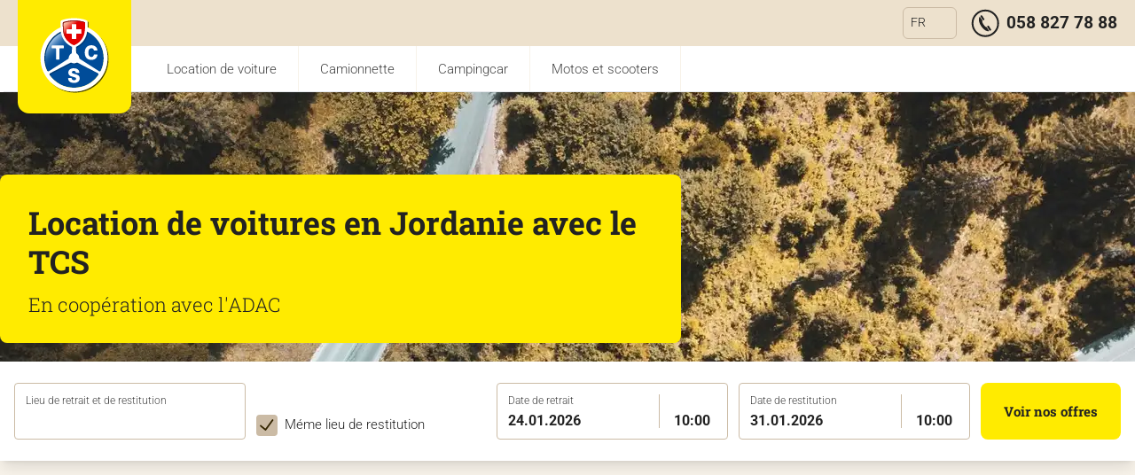

--- FILE ---
content_type: text/html;charset=utf-8
request_url: https://www.ferienmietwagen.ch/fr/jordanie/
body_size: 12641
content:
<!DOCTYPE html><html  data-theme="tcs" lang="fr"><head><meta charset="utf-8"><meta name="viewport" content="width=device-width, initial-scale=1"><style nonce="AYXxJkIcLPMf5+1xWJ8EpuOt" id="nuxt-ui-colors">:root {
--color-primary-50: 240 253 244;
--color-primary-100: 220 252 231;
--color-primary-200: 187 247 208;
--color-primary-300: 134 239 172;
--color-primary-400: var(--color-primary-rgb);
--color-primary-500: var(--color-primary-rgb);
--color-primary-600: 22 163 74;
--color-primary-700: 21 128 61;
--color-primary-800: 22 101 52;
--color-primary-900: 20 83 45;
--color-primary-950: 5 46 22;
--color-primary-DEFAULT: var(--color-primary-500);
--color-gray-50: 249 250 251;
--color-gray-100: 243 244 246;
--color-gray-200: 229 231 235;
--color-gray-300: 209 213 219;
--color-gray-400: 156 163 175;
--color-gray-500: 107 114 128;
--color-gray-600: 75 85 99;
--color-gray-700: 55 65 81;
--color-gray-800: 31 41 55;
--color-gray-900: 17 24 39;
--color-gray-950: 3 7 18;
}
.dark {
  --color-primary-DEFAULT: var(--color-primary-400);
}
</style><script nonce="AYXxJkIcLPMf5+1xWJ8EpuOt" type="importmap">{"imports":{"#entry":"/_nuxt/bea890191a92553eb258c09bff57895ce345d193/DM45lx59.js"}}</script><title>Mietwagen Jordanien › Autovermietung Jordanien | TCS Mietauto Vergleich</title><style nonce="AYXxJkIcLPMf5+1xWJ8EpuOt">.resize-observer[data-v-b329ee4c]{opacity:0;background-color:#0000;border:none}.resize-observer[data-v-b329ee4c],.resize-observer[data-v-b329ee4c] object{pointer-events:none;z-index:-1;width:100%;height:100%;display:block;position:absolute;top:0;left:0;overflow:hidden}.v-popper__popper{z-index:10000;outline:none;top:0;left:0}.v-popper__popper.v-popper__popper--hidden{opacity:0;pointer-events:none;visibility:hidden;transition:opacity .15s,visibility .15s}.v-popper__popper.v-popper__popper--shown{opacity:1;visibility:visible;transition:opacity .15s}.v-popper__popper.v-popper__popper--skip-transition,.v-popper__popper.v-popper__popper--skip-transition>.v-popper__wrapper{transition:none!important}.v-popper__backdrop{width:100%;height:100%;display:none;position:absolute;top:0;left:0}.v-popper__inner{box-sizing:border-box;position:relative;overflow-y:auto}.v-popper__inner>div{max-height:inherit;max-width:inherit;z-index:1;position:relative}.v-popper__arrow-container{width:10px;height:10px;position:absolute}.v-popper__popper--arrow-overflow .v-popper__arrow-container,.v-popper__popper--no-positioning .v-popper__arrow-container{display:none}.v-popper__arrow-inner,.v-popper__arrow-outer{border-style:solid;width:0;height:0;position:absolute;top:0;left:0}.v-popper__arrow-inner{visibility:hidden;border-width:7px}.v-popper__arrow-outer{border-width:6px}.v-popper__popper[data-popper-placement^=bottom] .v-popper__arrow-inner,.v-popper__popper[data-popper-placement^=top] .v-popper__arrow-inner{left:-2px}.v-popper__popper[data-popper-placement^=bottom] .v-popper__arrow-outer,.v-popper__popper[data-popper-placement^=top] .v-popper__arrow-outer{left:-1px}.v-popper__popper[data-popper-placement^=top] .v-popper__arrow-inner,.v-popper__popper[data-popper-placement^=top] .v-popper__arrow-outer{border-bottom-width:0;border-bottom-color:#0000!important;border-left-color:#0000!important;border-right-color:#0000!important}.v-popper__popper[data-popper-placement^=top] .v-popper__arrow-inner{top:-2px}.v-popper__popper[data-popper-placement^=bottom] .v-popper__arrow-container{top:0}.v-popper__popper[data-popper-placement^=bottom] .v-popper__arrow-inner,.v-popper__popper[data-popper-placement^=bottom] .v-popper__arrow-outer{border-top-width:0;border-top-color:#0000!important;border-left-color:#0000!important;border-right-color:#0000!important}.v-popper__popper[data-popper-placement^=bottom] .v-popper__arrow-inner{top:-4px}.v-popper__popper[data-popper-placement^=bottom] .v-popper__arrow-outer{top:-6px}.v-popper__popper[data-popper-placement^=left] .v-popper__arrow-inner,.v-popper__popper[data-popper-placement^=right] .v-popper__arrow-inner{top:-2px}.v-popper__popper[data-popper-placement^=left] .v-popper__arrow-outer,.v-popper__popper[data-popper-placement^=right] .v-popper__arrow-outer{top:-1px}.v-popper__popper[data-popper-placement^=right] .v-popper__arrow-inner,.v-popper__popper[data-popper-placement^=right] .v-popper__arrow-outer{border-left-width:0;border-top-color:#0000!important;border-bottom-color:#0000!important;border-left-color:#0000!important}.v-popper__popper[data-popper-placement^=right] .v-popper__arrow-inner{left:-4px}.v-popper__popper[data-popper-placement^=right] .v-popper__arrow-outer{left:-6px}.v-popper__popper[data-popper-placement^=left] .v-popper__arrow-container{right:-10px}.v-popper__popper[data-popper-placement^=left] .v-popper__arrow-inner,.v-popper__popper[data-popper-placement^=left] .v-popper__arrow-outer{border-right-width:0;border-top-color:#0000!important;border-bottom-color:#0000!important;border-right-color:#0000!important}.v-popper__popper[data-popper-placement^=left] .v-popper__arrow-inner{left:-2px}.v-popper--theme-tooltip .v-popper__inner{color:#fff;background:#000c;border-radius:6px;padding:7px 12px 6px}.v-popper--theme-tooltip .v-popper__arrow-outer{border-color:#000c}.v-popper--theme-dropdown .v-popper__inner{color:#000;background:#fff;border:1px solid #ddd;border-radius:6px;box-shadow:0 6px 30px #0000001a}.v-popper--theme-dropdown .v-popper__arrow-inner{visibility:visible;border-color:#fff}.v-popper--theme-dropdown .v-popper__arrow-outer{border-color:#ddd}</style><style nonce="AYXxJkIcLPMf5+1xWJ8EpuOt">input[type=checkbox][data-v-5f24505d]:checked{background-color:var(--color-greys-light-border);background-image:url(/images/global/checkmark.svg);background-size:100% 100%}</style><link nonce="AYXxJkIcLPMf5+1xWJ8EpuOt" integrity="sha384-Xl0DHDx1e99YrVSTisMjQtp/IvkveBpaAAHxLCVz6CiYPhCxP98FuS0SsvkZpvCm" rel="stylesheet" href="/_nuxt/bea890191a92553eb258c09bff57895ce345d193/tcs.XZcLIWcW.css" crossorigin><link nonce="AYXxJkIcLPMf5+1xWJ8EpuOt" integrity="sha384-tw8C5A5TRmqeCCBO7hqlyf8fEKK0qigTH3jTS+HQqmP0DCkcDW5PRkfnm54UbjN1" rel="stylesheet" href="/_nuxt/bea890191a92553eb258c09bff57895ce345d193/Tooltip.9YEUUnIq.css" crossorigin><link nonce="AYXxJkIcLPMf5+1xWJ8EpuOt" integrity="sha384-0OiVmy2WmT5kte+VUn+sxYBMrkeA0FLsuK/wwVmw97Q0H07pk4TSw9veg/Ay/CP3" rel="stylesheet" href="/_nuxt/bea890191a92553eb258c09bff57895ce345d193/Checkbox.Zc4SFZyj.css" crossorigin><link nonce="AYXxJkIcLPMf5+1xWJ8EpuOt" rel="preload" href="/fonts/roboto/roboto-v49-latin-300.woff2" as="font" type="font/woff2" crossorigin="anonymous" fetchpriority="high"><link nonce="AYXxJkIcLPMf5+1xWJ8EpuOt" rel="preload" href="/fonts/roboto/roboto-v49-latin-700.woff2" as="font" type="font/woff2" crossorigin="anonymous" fetchpriority="high"><link nonce="AYXxJkIcLPMf5+1xWJ8EpuOt" rel="preload" href="/fonts/roboto/roboto-slab-v36-latin-300.woff2" as="font" type="font/woff2" crossorigin="anonymous" fetchpriority="high"><link nonce="AYXxJkIcLPMf5+1xWJ8EpuOt" rel="preload" href="/fonts/roboto/roboto-slab-v36-latin-700.woff2" as="font" type="font/woff2" crossorigin="anonymous" fetchpriority="high"><link nonce="AYXxJkIcLPMf5+1xWJ8EpuOt" integrity="sha384-Ms0DApPfVzu6STA7hdlPgRX1dRNOC+inqPCH/jtROL/xlEtkZ0FtKyCVF6rrKhfb" rel="modulepreload" as="script" crossorigin href="/_nuxt/bea890191a92553eb258c09bff57895ce345d193/DM45lx59.js"><link nonce="AYXxJkIcLPMf5+1xWJ8EpuOt" integrity="sha384-0qI7x4Pjqjj0AeE8dIhQUTfElUp/2IMx8Vl8X/cREdyAfHNwpbKCxtpUHFbt5p8w" rel="preload" as="fetch" fetchpriority="low" crossorigin="anonymous" href="/_nuxt/bea890191a92553eb258c09bff57895ce345d193/builds/meta/32c2327b-4f8d-48fe-adbb-cceeb42dd592.json"><meta name="robots" content="index, follow"><link nonce="AYXxJkIcLPMf5+1xWJ8EpuOt" rel="icon" type="image/x-icon" href="/tcs-favicon.png"><meta property="og:url" content="https://www.ferienmietwagen.ch/fr/jordanie/"><meta name="description" content="Mietwagen Jordanien im TCS Preisvergleich: Auto mieten in Jordanien mit Qualität & Sicherheit ✓ TCS Rabatt, All-Inclusive Leistungen ✓ Anbieter: Europcar, Sixt"><meta property="og:type" content="website"><meta property="og:title" content="Mietwagen Jordanien › Autovermietung Jordanien | TCS Mietauto Vergleich"><meta property="og:description" content="Mietwagen Jordanien im TCS Preisvergleich: Auto mieten in Jordanien mit Qualität & Sicherheit ✓ TCS Rabatt, All-Inclusive Leistungen ✓ Anbieter: Europcar, Sixt"><meta property="og:image" content="https://www.ferienmietwagen.ch/_ipx/v_1.01&s_1200x630/images/placeholder/lp.jpeg"><link nonce="AYXxJkIcLPMf5+1xWJ8EpuOt" rel="alternate" hreflang="de-DE" href="https://autovermietung.adac.de/mietwagen/jordanien/"><link nonce="AYXxJkIcLPMf5+1xWJ8EpuOt" rel="alternate" hreflang="de-AT" href="https://www.oeamtc-mietwagen.at/jordanien/"><link nonce="AYXxJkIcLPMf5+1xWJ8EpuOt" rel="alternate" hreflang="de-CH" href="https://www.ferienmietwagen.ch/de/jordanien/"><link nonce="AYXxJkIcLPMf5+1xWJ8EpuOt" rel="alternate" hreflang="fr-CH" href="https://www.ferienmietwagen.ch/fr/jordanie/"><link nonce="AYXxJkIcLPMf5+1xWJ8EpuOt" rel="alternate" hreflang="it-CH" href="https://www.ferienmietwagen.ch/it/giordania/"><link nonce="AYXxJkIcLPMf5+1xWJ8EpuOt" rel="alternate" hreflang="x-default" href="https://autovermietung.adac.de/mietwagen/jordanien/"><link nonce="AYXxJkIcLPMf5+1xWJ8EpuOt" rel="canonical" href="https://www.ferienmietwagen.ch/fr/jordanie/"><script nonce="AYXxJkIcLPMf5+1xWJ8EpuOt" integrity="sha384-Ms0DApPfVzu6STA7hdlPgRX1dRNOC+inqPCH/jtROL/xlEtkZ0FtKyCVF6rrKhfb" type="module" src="/_nuxt/bea890191a92553eb258c09bff57895ce345d193/DM45lx59.js" crossorigin></script><script nonce="AYXxJkIcLPMf5+1xWJ8EpuOt" id="unhead:payload" type="application/json">{"title":"Mietwagen Jordanien › Autovermietung Jordanien | TCS Mietauto Vergleich"}</script><meta name="sentry-trace" content="4399c2e270ace8a16fa72ab9f5891dd5-512194f763a277b7-0"/>
<meta name="baggage" content="sentry-environment=production,sentry-public_key=cc8f03a8d46628311a897744f99ae20c,sentry-trace_id=4399c2e270ace8a16fa72ab9f5891dd5,sentry-org_id=4509989818466304,sentry-sampled=false,sentry-sample_rand=0.23574073913911087,sentry-sample_rate=0.1"/><script nonce="AYXxJkIcLPMf5+1xWJ8EpuOt">"use strict";(()=>{const t=window,e=document.documentElement,c=["dark","light"],n=getStorageValue("localStorage","")||"light";let i=n==="system"?u():n;const r=e.getAttribute("data-color-mode-forced");r&&(i=r),l(i),t["__NUXT_COLOR_MODE__"]={preference:n,value:i,getColorScheme:u,addColorScheme:l,removeColorScheme:d};function l(o){const s=""+o+"",a="";e.classList?e.classList.add(s):e.className+=" "+s,a&&e.setAttribute("data-"+a,o)}function d(o){const s=""+o+"",a="";e.classList?e.classList.remove(s):e.className=e.className.replace(new RegExp(s,"g"),""),a&&e.removeAttribute("data-"+a)}function f(o){return t.matchMedia("(prefers-color-scheme"+o+")")}function u(){if(t.matchMedia&&f("").media!=="not all"){for(const o of c)if(f(":"+o).matches)return o}return"light"}})();function getStorageValue(t,e){switch(t){case"localStorage":return window.localStorage.getItem(e);case"sessionStorage":return window.sessionStorage.getItem(e);case"cookie":return getCookie(e);default:return null}}function getCookie(t){const c=("; "+window.document.cookie).split("; "+t+"=");if(c.length===2)return c.pop()?.split(";").shift()}</script></head><body  class="max-w-full overflow-x-hidden" style=""><div id="__nuxt"><div><!--[--><span></span><div class="max-w-[100vw]"><nav data-headlessui-state class="w-full"><!----><div class="relative flex w-full flex-col"><div class="bg-header-bg-color h-13 z-20 flex justify-between px-2.5 lg:px-5"><div class="flex h-16 w-16 flex-shrink-0 items-center lg:h-32 lg:w-32"><a href="/fr/?resetSearch=true" class="flex h-full w-full" title="TCS Mietauto Startseite"><img onerror="this.setAttribute(&#39;data-error&#39;, 1)" width="65" height="65" alt="TCS Logo" data-nuxt-img srcset="/_ipx/q_58&amp;v_1.01&amp;s_65x65/images/tcs/header-logo.svg 1x, /_ipx/q_58&amp;v_1.01&amp;s_130x130/images/tcs/header-logo.svg 2x" class="h-full w-full" src="/_ipx/q_58&amp;v_1.01&amp;s_65x65/images/tcs/header-logo.svg"></a></div><div class="-mr-2 flex items-center"><div class="py-0.5 lg:px-2"><div data-headlessui-state class="relative inline-block text-left"><div><button id="headlessui-menu-button-4182" type="button" aria-haspopup="menu" aria-expanded="false" data-headlessui-state class="text-greys-light-title border-border-primary-color flex w-full items-center justify-center rounded-md border px-2 py-1.5 text-sm focus:outline-none"><div class="mr-1.5">FR</div><span class="text-greys-light-title h-5 w-5" aria-hidden="true"></span></button></div><!----></div></div><a class="flex items-center" href="tel:+41588277888" title="telefonischer Kontakt"><img onerror="this.setAttribute(&#39;data-error&#39;, 1)" width="32" height="32" alt="telefonischer Kontakt" data-nuxt-img srcset="/_ipx/q_58&amp;v_1.01&amp;s_32x32/images/tcs/icon-call-circle.svg 1x, /_ipx/q_58&amp;v_1.01&amp;s_64x64/images/tcs/icon-call-circle.svg 2x" class="mx-2 h-8 w-8" src="/_ipx/q_58&amp;v_1.01&amp;s_32x32/images/tcs/icon-call-circle.svg"><div class="sr-only text-lg font-bold md:not-sr-only md:mr-2"> 058 827 78 88 </div></a><button id="headlessui-disclosure-button-4180" type="button" aria-expanded="false" data-headlessui-state class="flex inline-flex h-full w-12 items-center justify-center bg-white p-2 lg:hidden"><span class="sr-only">Ouvrir le menu principal</span><span class="block h-7 w-7 text-black" aria-hidden="true"></span></button></div></div><nav class="h-13 border-greys-light-bg2 hidden w-full justify-between bg-white lg:block"><ul class="ml-1 flex h-full border-b pl-40"><!--[--><li class="border-greys-light-bg2 text-header-text-color m-0 flex items-center border-r px-6 py-3"><a href="/fr/" title="Location de voiture">Location de voiture</a></li><li class="border-greys-light-bg2 text-header-text-color m-0 flex items-center border-r px-6 py-3"><a href="/fr/camionnette/" title="Camionnette">Camionnette</a></li><li class="border-greys-light-bg2 text-header-text-color m-0 flex items-center border-r px-6 py-3"><a href="/fr/campingcar/" title="Campingcar">Campingcar</a></li><li class="border-greys-light-bg2 text-header-text-color m-0 flex items-center border-r px-6 py-3"><a href="https://motorbike.tcs.ch/fr/" title="Motos et scooters">Motos et scooters</a></li><!--]--></ul></nav><!----></div></nav><div class="md:max-h-5/10-screen md:h-5/10-screen relative flex flex-col items-end overflow-hidden"><picture class="h-28 w-screen max-md:hidden md:h-full"><!--[--><source type="image/avif" media="(max-width: 320px)" srcset="/_ipx/f_avif&amp;q_50&amp;fit_cover&amp;v_1.01&amp;s_320x383/images/placeholder/lp.jpeg 320w, /_ipx/f_avif&amp;q_50&amp;fit_cover&amp;v_1.01&amp;s_640x766/images/placeholder/lp.jpeg 640w, /_ipx/f_avif&amp;q_50&amp;fit_cover&amp;v_1.01&amp;s_768x919/images/placeholder/lp.jpeg 768w, /_ipx/f_avif&amp;q_50&amp;fit_cover&amp;v_1.01&amp;s_1024x1226/images/placeholder/lp.jpeg 1024w, /_ipx/f_avif&amp;q_50&amp;fit_cover&amp;v_1.01&amp;s_1280x1532/images/placeholder/lp.jpeg 1280w, /_ipx/f_avif&amp;q_50&amp;fit_cover&amp;v_1.01&amp;s_1536x1838/images/placeholder/lp.jpeg 1536w, /_ipx/f_avif&amp;q_50&amp;fit_cover&amp;v_1.01&amp;s_2048x2452/images/placeholder/lp.jpeg 2048w, /_ipx/f_avif&amp;q_50&amp;fit_cover&amp;v_1.01&amp;s_2560x3064/images/placeholder/lp.jpeg 2560w, /_ipx/f_avif&amp;q_50&amp;fit_cover&amp;v_1.01&amp;s_3072x3676/images/placeholder/lp.jpeg 3072w" sizes="(max-width: 640px) 100vw, (max-width: 768px) 100vw, (max-width: 1024px) 100vw, (max-width: 1280px) 100vw, (max-width: 1536px) 100vw, 100vw"><source type="image/avif" media="(max-width: 640px)" srcset="/_ipx/f_avif&amp;q_50&amp;fit_cover&amp;v_1.01&amp;s_320x192/images/placeholder/lp.jpeg 320w, /_ipx/f_avif&amp;q_50&amp;fit_cover&amp;v_1.01&amp;s_640x383/images/placeholder/lp.jpeg 640w, /_ipx/f_avif&amp;q_50&amp;fit_cover&amp;v_1.01&amp;s_768x460/images/placeholder/lp.jpeg 768w, /_ipx/f_avif&amp;q_50&amp;fit_cover&amp;v_1.01&amp;s_1024x613/images/placeholder/lp.jpeg 1024w, /_ipx/f_avif&amp;q_50&amp;fit_cover&amp;v_1.01&amp;s_1280x766/images/placeholder/lp.jpeg 1280w, /_ipx/f_avif&amp;q_50&amp;fit_cover&amp;v_1.01&amp;s_1536x919/images/placeholder/lp.jpeg 1536w, /_ipx/f_avif&amp;q_50&amp;fit_cover&amp;v_1.01&amp;s_2048x1226/images/placeholder/lp.jpeg 2048w, /_ipx/f_avif&amp;q_50&amp;fit_cover&amp;v_1.01&amp;s_2560x1532/images/placeholder/lp.jpeg 2560w, /_ipx/f_avif&amp;q_50&amp;fit_cover&amp;v_1.01&amp;s_3072x1838/images/placeholder/lp.jpeg 3072w" sizes="(max-width: 640px) 100vw, (max-width: 768px) 100vw, (max-width: 1024px) 100vw, (max-width: 1280px) 100vw, (max-width: 1536px) 100vw, 100vw"><source type="image/avif" media="(max-width: 768px)" srcset="/_ipx/f_avif&amp;q_50&amp;fit_cover&amp;v_1.01&amp;s_320x200/images/placeholder/lp.jpeg 320w, /_ipx/f_avif&amp;q_50&amp;fit_cover&amp;v_1.01&amp;s_640x399/images/placeholder/lp.jpeg 640w, /_ipx/f_avif&amp;q_50&amp;fit_cover&amp;v_1.01&amp;s_768x479/images/placeholder/lp.jpeg 768w, /_ipx/f_avif&amp;q_50&amp;fit_cover&amp;v_1.01&amp;s_1024x639/images/placeholder/lp.jpeg 1024w, /_ipx/f_avif&amp;q_50&amp;fit_cover&amp;v_1.01&amp;s_1280x798/images/placeholder/lp.jpeg 1280w, /_ipx/f_avif&amp;q_50&amp;fit_cover&amp;v_1.01&amp;s_1536x958/images/placeholder/lp.jpeg 1536w, /_ipx/f_avif&amp;q_50&amp;fit_cover&amp;v_1.01&amp;s_2048x1278/images/placeholder/lp.jpeg 2048w, /_ipx/f_avif&amp;q_50&amp;fit_cover&amp;v_1.01&amp;s_2560x1596/images/placeholder/lp.jpeg 2560w, /_ipx/f_avif&amp;q_50&amp;fit_cover&amp;v_1.01&amp;s_3072x1916/images/placeholder/lp.jpeg 3072w" sizes="(max-width: 640px) 100vw, (max-width: 768px) 100vw, (max-width: 1024px) 100vw, (max-width: 1280px) 100vw, (max-width: 1536px) 100vw, 100vw"><source type="image/avif" media="(max-width: 1024px)" srcset="/_ipx/f_avif&amp;q_50&amp;fit_cover&amp;v_1.01&amp;s_320x150/images/placeholder/lp.jpeg 320w, /_ipx/f_avif&amp;q_50&amp;fit_cover&amp;v_1.01&amp;s_640x299/images/placeholder/lp.jpeg 640w, /_ipx/f_avif&amp;q_50&amp;fit_cover&amp;v_1.01&amp;s_768x359/images/placeholder/lp.jpeg 768w, /_ipx/f_avif&amp;q_50&amp;fit_cover&amp;v_1.01&amp;s_1024x479/images/placeholder/lp.jpeg 1024w, /_ipx/f_avif&amp;q_50&amp;fit_cover&amp;v_1.01&amp;s_1280x599/images/placeholder/lp.jpeg 1280w, /_ipx/f_avif&amp;q_50&amp;fit_cover&amp;v_1.01&amp;s_1536x719/images/placeholder/lp.jpeg 1536w, /_ipx/f_avif&amp;q_50&amp;fit_cover&amp;v_1.01&amp;s_2048x958/images/placeholder/lp.jpeg 2048w, /_ipx/f_avif&amp;q_50&amp;fit_cover&amp;v_1.01&amp;s_2560x1198/images/placeholder/lp.jpeg 2560w, /_ipx/f_avif&amp;q_50&amp;fit_cover&amp;v_1.01&amp;s_3072x1438/images/placeholder/lp.jpeg 3072w" sizes="(max-width: 640px) 100vw, (max-width: 768px) 100vw, (max-width: 1024px) 100vw, (max-width: 1280px) 100vw, (max-width: 1536px) 100vw, 100vw"><source type="image/avif" media="(max-width: 1280px)" srcset="/_ipx/f_avif&amp;q_50&amp;fit_cover&amp;v_1.01&amp;s_320x120/images/placeholder/lp.jpeg 320w, /_ipx/f_avif&amp;q_50&amp;fit_cover&amp;v_1.01&amp;s_640x240/images/placeholder/lp.jpeg 640w, /_ipx/f_avif&amp;q_50&amp;fit_cover&amp;v_1.01&amp;s_768x287/images/placeholder/lp.jpeg 768w, /_ipx/f_avif&amp;q_50&amp;fit_cover&amp;v_1.01&amp;s_1024x383/images/placeholder/lp.jpeg 1024w, /_ipx/f_avif&amp;q_50&amp;fit_cover&amp;v_1.01&amp;s_1280x479/images/placeholder/lp.jpeg 1280w, /_ipx/f_avif&amp;q_50&amp;fit_cover&amp;v_1.01&amp;s_1536x575/images/placeholder/lp.jpeg 1536w, /_ipx/f_avif&amp;q_50&amp;fit_cover&amp;v_1.01&amp;s_2048x766/images/placeholder/lp.jpeg 2048w, /_ipx/f_avif&amp;q_50&amp;fit_cover&amp;v_1.01&amp;s_2560x958/images/placeholder/lp.jpeg 2560w, /_ipx/f_avif&amp;q_50&amp;fit_cover&amp;v_1.01&amp;s_3072x1150/images/placeholder/lp.jpeg 3072w" sizes="(max-width: 640px) 100vw, (max-width: 768px) 100vw, (max-width: 1024px) 100vw, (max-width: 1280px) 100vw, (max-width: 1536px) 100vw, 100vw"><source type="image/avif" media="(max-width: 1536px)" srcset="/_ipx/f_avif&amp;q_50&amp;fit_cover&amp;v_1.01&amp;s_320x150/images/placeholder/lp.jpeg 320w, /_ipx/f_avif&amp;q_50&amp;fit_cover&amp;v_1.01&amp;s_640x299/images/placeholder/lp.jpeg 640w, /_ipx/f_avif&amp;q_50&amp;fit_cover&amp;v_1.01&amp;s_768x359/images/placeholder/lp.jpeg 768w, /_ipx/f_avif&amp;q_50&amp;fit_cover&amp;v_1.01&amp;s_1024x479/images/placeholder/lp.jpeg 1024w, /_ipx/f_avif&amp;q_50&amp;fit_cover&amp;v_1.01&amp;s_1280x598/images/placeholder/lp.jpeg 1280w, /_ipx/f_avif&amp;q_50&amp;fit_cover&amp;v_1.01&amp;s_1536x718/images/placeholder/lp.jpeg 1536w, /_ipx/f_avif&amp;q_50&amp;fit_cover&amp;v_1.01&amp;s_2048x958/images/placeholder/lp.jpeg 2048w, /_ipx/f_avif&amp;q_50&amp;fit_cover&amp;v_1.01&amp;s_2560x1196/images/placeholder/lp.jpeg 2560w, /_ipx/f_avif&amp;q_50&amp;fit_cover&amp;v_1.01&amp;s_3072x1436/images/placeholder/lp.jpeg 3072w" sizes="(max-width: 640px) 100vw, (max-width: 768px) 100vw, (max-width: 1024px) 100vw, (max-width: 1280px) 100vw, (max-width: 1536px) 100vw, 100vw"><source type="image/avif" media="(min-width: 1537px)" srcset="/_ipx/f_avif&amp;q_50&amp;fit_cover&amp;v_1.01&amp;s_320x150/images/placeholder/lp.jpeg 320w, /_ipx/f_avif&amp;q_50&amp;fit_cover&amp;v_1.01&amp;s_640x299/images/placeholder/lp.jpeg 640w, /_ipx/f_avif&amp;q_50&amp;fit_cover&amp;v_1.01&amp;s_768x359/images/placeholder/lp.jpeg 768w, /_ipx/f_avif&amp;q_50&amp;fit_cover&amp;v_1.01&amp;s_1024x479/images/placeholder/lp.jpeg 1024w, /_ipx/f_avif&amp;q_50&amp;fit_cover&amp;v_1.01&amp;s_1280x598/images/placeholder/lp.jpeg 1280w, /_ipx/f_avif&amp;q_50&amp;fit_cover&amp;v_1.01&amp;s_1536x718/images/placeholder/lp.jpeg 1536w, /_ipx/f_avif&amp;q_50&amp;fit_cover&amp;v_1.01&amp;s_2048x958/images/placeholder/lp.jpeg 2048w, /_ipx/f_avif&amp;q_50&amp;fit_cover&amp;v_1.01&amp;s_2560x1196/images/placeholder/lp.jpeg 2560w, /_ipx/f_avif&amp;q_50&amp;fit_cover&amp;v_1.01&amp;s_3072x1436/images/placeholder/lp.jpeg 3072w" sizes="(max-width: 640px) 100vw, (max-width: 768px) 100vw, (max-width: 1024px) 100vw, (max-width: 1280px) 100vw, (max-width: 1536px) 100vw, 100vw"><source type="image/webp" media="(max-width: 320px)" srcset="/_ipx/f_webp&amp;q_50&amp;fit_cover&amp;v_1.01&amp;s_320x383/images/placeholder/lp.jpeg 320w, /_ipx/f_webp&amp;q_50&amp;fit_cover&amp;v_1.01&amp;s_640x766/images/placeholder/lp.jpeg 640w, /_ipx/f_webp&amp;q_50&amp;fit_cover&amp;v_1.01&amp;s_768x919/images/placeholder/lp.jpeg 768w, /_ipx/f_webp&amp;q_50&amp;fit_cover&amp;v_1.01&amp;s_1024x1226/images/placeholder/lp.jpeg 1024w, /_ipx/f_webp&amp;q_50&amp;fit_cover&amp;v_1.01&amp;s_1280x1532/images/placeholder/lp.jpeg 1280w, /_ipx/f_webp&amp;q_50&amp;fit_cover&amp;v_1.01&amp;s_1536x1838/images/placeholder/lp.jpeg 1536w, /_ipx/f_webp&amp;q_50&amp;fit_cover&amp;v_1.01&amp;s_2048x2452/images/placeholder/lp.jpeg 2048w, /_ipx/f_webp&amp;q_50&amp;fit_cover&amp;v_1.01&amp;s_2560x3064/images/placeholder/lp.jpeg 2560w, /_ipx/f_webp&amp;q_50&amp;fit_cover&amp;v_1.01&amp;s_3072x3676/images/placeholder/lp.jpeg 3072w" sizes="(max-width: 640px) 100vw, (max-width: 768px) 100vw, (max-width: 1024px) 100vw, (max-width: 1280px) 100vw, (max-width: 1536px) 100vw, 100vw"><source type="image/webp" media="(max-width: 640px)" srcset="/_ipx/f_webp&amp;q_50&amp;fit_cover&amp;v_1.01&amp;s_320x192/images/placeholder/lp.jpeg 320w, /_ipx/f_webp&amp;q_50&amp;fit_cover&amp;v_1.01&amp;s_640x383/images/placeholder/lp.jpeg 640w, /_ipx/f_webp&amp;q_50&amp;fit_cover&amp;v_1.01&amp;s_768x460/images/placeholder/lp.jpeg 768w, /_ipx/f_webp&amp;q_50&amp;fit_cover&amp;v_1.01&amp;s_1024x613/images/placeholder/lp.jpeg 1024w, /_ipx/f_webp&amp;q_50&amp;fit_cover&amp;v_1.01&amp;s_1280x766/images/placeholder/lp.jpeg 1280w, /_ipx/f_webp&amp;q_50&amp;fit_cover&amp;v_1.01&amp;s_1536x919/images/placeholder/lp.jpeg 1536w, /_ipx/f_webp&amp;q_50&amp;fit_cover&amp;v_1.01&amp;s_2048x1226/images/placeholder/lp.jpeg 2048w, /_ipx/f_webp&amp;q_50&amp;fit_cover&amp;v_1.01&amp;s_2560x1532/images/placeholder/lp.jpeg 2560w, /_ipx/f_webp&amp;q_50&amp;fit_cover&amp;v_1.01&amp;s_3072x1838/images/placeholder/lp.jpeg 3072w" sizes="(max-width: 640px) 100vw, (max-width: 768px) 100vw, (max-width: 1024px) 100vw, (max-width: 1280px) 100vw, (max-width: 1536px) 100vw, 100vw"><source type="image/webp" media="(max-width: 768px)" srcset="/_ipx/f_webp&amp;q_50&amp;fit_cover&amp;v_1.01&amp;s_320x200/images/placeholder/lp.jpeg 320w, /_ipx/f_webp&amp;q_50&amp;fit_cover&amp;v_1.01&amp;s_640x399/images/placeholder/lp.jpeg 640w, /_ipx/f_webp&amp;q_50&amp;fit_cover&amp;v_1.01&amp;s_768x479/images/placeholder/lp.jpeg 768w, /_ipx/f_webp&amp;q_50&amp;fit_cover&amp;v_1.01&amp;s_1024x639/images/placeholder/lp.jpeg 1024w, /_ipx/f_webp&amp;q_50&amp;fit_cover&amp;v_1.01&amp;s_1280x798/images/placeholder/lp.jpeg 1280w, /_ipx/f_webp&amp;q_50&amp;fit_cover&amp;v_1.01&amp;s_1536x958/images/placeholder/lp.jpeg 1536w, /_ipx/f_webp&amp;q_50&amp;fit_cover&amp;v_1.01&amp;s_2048x1278/images/placeholder/lp.jpeg 2048w, /_ipx/f_webp&amp;q_50&amp;fit_cover&amp;v_1.01&amp;s_2560x1596/images/placeholder/lp.jpeg 2560w, /_ipx/f_webp&amp;q_50&amp;fit_cover&amp;v_1.01&amp;s_3072x1916/images/placeholder/lp.jpeg 3072w" sizes="(max-width: 640px) 100vw, (max-width: 768px) 100vw, (max-width: 1024px) 100vw, (max-width: 1280px) 100vw, (max-width: 1536px) 100vw, 100vw"><source type="image/webp" media="(max-width: 1024px)" srcset="/_ipx/f_webp&amp;q_50&amp;fit_cover&amp;v_1.01&amp;s_320x150/images/placeholder/lp.jpeg 320w, /_ipx/f_webp&amp;q_50&amp;fit_cover&amp;v_1.01&amp;s_640x299/images/placeholder/lp.jpeg 640w, /_ipx/f_webp&amp;q_50&amp;fit_cover&amp;v_1.01&amp;s_768x359/images/placeholder/lp.jpeg 768w, /_ipx/f_webp&amp;q_50&amp;fit_cover&amp;v_1.01&amp;s_1024x479/images/placeholder/lp.jpeg 1024w, /_ipx/f_webp&amp;q_50&amp;fit_cover&amp;v_1.01&amp;s_1280x599/images/placeholder/lp.jpeg 1280w, /_ipx/f_webp&amp;q_50&amp;fit_cover&amp;v_1.01&amp;s_1536x719/images/placeholder/lp.jpeg 1536w, /_ipx/f_webp&amp;q_50&amp;fit_cover&amp;v_1.01&amp;s_2048x958/images/placeholder/lp.jpeg 2048w, /_ipx/f_webp&amp;q_50&amp;fit_cover&amp;v_1.01&amp;s_2560x1198/images/placeholder/lp.jpeg 2560w, /_ipx/f_webp&amp;q_50&amp;fit_cover&amp;v_1.01&amp;s_3072x1438/images/placeholder/lp.jpeg 3072w" sizes="(max-width: 640px) 100vw, (max-width: 768px) 100vw, (max-width: 1024px) 100vw, (max-width: 1280px) 100vw, (max-width: 1536px) 100vw, 100vw"><source type="image/webp" media="(max-width: 1280px)" srcset="/_ipx/f_webp&amp;q_50&amp;fit_cover&amp;v_1.01&amp;s_320x120/images/placeholder/lp.jpeg 320w, /_ipx/f_webp&amp;q_50&amp;fit_cover&amp;v_1.01&amp;s_640x240/images/placeholder/lp.jpeg 640w, /_ipx/f_webp&amp;q_50&amp;fit_cover&amp;v_1.01&amp;s_768x287/images/placeholder/lp.jpeg 768w, /_ipx/f_webp&amp;q_50&amp;fit_cover&amp;v_1.01&amp;s_1024x383/images/placeholder/lp.jpeg 1024w, /_ipx/f_webp&amp;q_50&amp;fit_cover&amp;v_1.01&amp;s_1280x479/images/placeholder/lp.jpeg 1280w, /_ipx/f_webp&amp;q_50&amp;fit_cover&amp;v_1.01&amp;s_1536x575/images/placeholder/lp.jpeg 1536w, /_ipx/f_webp&amp;q_50&amp;fit_cover&amp;v_1.01&amp;s_2048x766/images/placeholder/lp.jpeg 2048w, /_ipx/f_webp&amp;q_50&amp;fit_cover&amp;v_1.01&amp;s_2560x958/images/placeholder/lp.jpeg 2560w, /_ipx/f_webp&amp;q_50&amp;fit_cover&amp;v_1.01&amp;s_3072x1150/images/placeholder/lp.jpeg 3072w" sizes="(max-width: 640px) 100vw, (max-width: 768px) 100vw, (max-width: 1024px) 100vw, (max-width: 1280px) 100vw, (max-width: 1536px) 100vw, 100vw"><source type="image/webp" media="(max-width: 1536px)" srcset="/_ipx/f_webp&amp;q_50&amp;fit_cover&amp;v_1.01&amp;s_320x150/images/placeholder/lp.jpeg 320w, /_ipx/f_webp&amp;q_50&amp;fit_cover&amp;v_1.01&amp;s_640x299/images/placeholder/lp.jpeg 640w, /_ipx/f_webp&amp;q_50&amp;fit_cover&amp;v_1.01&amp;s_768x359/images/placeholder/lp.jpeg 768w, /_ipx/f_webp&amp;q_50&amp;fit_cover&amp;v_1.01&amp;s_1024x479/images/placeholder/lp.jpeg 1024w, /_ipx/f_webp&amp;q_50&amp;fit_cover&amp;v_1.01&amp;s_1280x598/images/placeholder/lp.jpeg 1280w, /_ipx/f_webp&amp;q_50&amp;fit_cover&amp;v_1.01&amp;s_1536x718/images/placeholder/lp.jpeg 1536w, /_ipx/f_webp&amp;q_50&amp;fit_cover&amp;v_1.01&amp;s_2048x958/images/placeholder/lp.jpeg 2048w, /_ipx/f_webp&amp;q_50&amp;fit_cover&amp;v_1.01&amp;s_2560x1196/images/placeholder/lp.jpeg 2560w, /_ipx/f_webp&amp;q_50&amp;fit_cover&amp;v_1.01&amp;s_3072x1436/images/placeholder/lp.jpeg 3072w" sizes="(max-width: 640px) 100vw, (max-width: 768px) 100vw, (max-width: 1024px) 100vw, (max-width: 1280px) 100vw, (max-width: 1536px) 100vw, 100vw"><source type="image/webp" media="(min-width: 1537px)" srcset="/_ipx/f_webp&amp;q_50&amp;fit_cover&amp;v_1.01&amp;s_320x150/images/placeholder/lp.jpeg 320w, /_ipx/f_webp&amp;q_50&amp;fit_cover&amp;v_1.01&amp;s_640x299/images/placeholder/lp.jpeg 640w, /_ipx/f_webp&amp;q_50&amp;fit_cover&amp;v_1.01&amp;s_768x359/images/placeholder/lp.jpeg 768w, /_ipx/f_webp&amp;q_50&amp;fit_cover&amp;v_1.01&amp;s_1024x479/images/placeholder/lp.jpeg 1024w, /_ipx/f_webp&amp;q_50&amp;fit_cover&amp;v_1.01&amp;s_1280x598/images/placeholder/lp.jpeg 1280w, /_ipx/f_webp&amp;q_50&amp;fit_cover&amp;v_1.01&amp;s_1536x718/images/placeholder/lp.jpeg 1536w, /_ipx/f_webp&amp;q_50&amp;fit_cover&amp;v_1.01&amp;s_2048x958/images/placeholder/lp.jpeg 2048w, /_ipx/f_webp&amp;q_50&amp;fit_cover&amp;v_1.01&amp;s_2560x1196/images/placeholder/lp.jpeg 2560w, /_ipx/f_webp&amp;q_50&amp;fit_cover&amp;v_1.01&amp;s_3072x1436/images/placeholder/lp.jpeg 3072w" sizes="(max-width: 640px) 100vw, (max-width: 768px) 100vw, (max-width: 1024px) 100vw, (max-width: 1280px) 100vw, (max-width: 1536px) 100vw, 100vw"><!--]--><img alt="Hero Image Car rental" srcset="/_ipx/w_320&amp;f_png&amp;q_50&amp;fit_cover&amp;v_1.01/images/placeholder/lp.jpeg 320w, /_ipx/w_640&amp;f_png&amp;q_50&amp;fit_cover&amp;v_1.01/images/placeholder/lp.jpeg 640w, /_ipx/w_768&amp;f_png&amp;q_50&amp;fit_cover&amp;v_1.01/images/placeholder/lp.jpeg 768w, /_ipx/w_1024&amp;f_png&amp;q_50&amp;fit_cover&amp;v_1.01/images/placeholder/lp.jpeg 1024w, /_ipx/w_1280&amp;f_png&amp;q_50&amp;fit_cover&amp;v_1.01/images/placeholder/lp.jpeg 1280w, /_ipx/w_1536&amp;f_png&amp;q_50&amp;fit_cover&amp;v_1.01/images/placeholder/lp.jpeg 1536w, /_ipx/w_2048&amp;f_png&amp;q_50&amp;fit_cover&amp;v_1.01/images/placeholder/lp.jpeg 2048w, /_ipx/w_2560&amp;f_png&amp;q_50&amp;fit_cover&amp;v_1.01/images/placeholder/lp.jpeg 2560w, /_ipx/w_3072&amp;f_png&amp;q_50&amp;fit_cover&amp;v_1.01/images/placeholder/lp.jpeg 3072w" src="/_ipx/w_3072&amp;f_png&amp;q_50&amp;fit_cover&amp;v_1.01/images/placeholder/lp.jpeg" sizes="(max-width: 640px) 100vw, (max-width: 768px) 100vw, (max-width: 1024px) 100vw, (max-width: 1280px) 100vw, (max-width: 1536px) 100vw, 100vw" class="h-full w-screen object-cover object-center" loading="eager" fetchpriority="high"></picture><div class="w-full md:absolute md:left-0 md:right-0 md:top-[50%] md:m-0 md:w-auto md:-translate-y-[50%] md:max-lg:px-4"><div class="max-w-7xl md:mx-auto max-md:mt-8"><!----><!----><div class="bg-primary px-10 py-8 md:mt-4 md:max-w-3xl md:rounded-lg md:p-8"><!----><h1 class="font-slab mb-0 max-md:text-[1.625rem]">Location de voitures en Jordanie avec le TCS</h1><p class="font-slab text-[0.9375rem] md:mt-4 md:text-[1.375rem]">En coopération avec l&#39;ADAC</p></div></div></div></div><!----><main><div id="search-intent-area" class="lg:-translate-y-1/2 sticky top-0 lg:top-14 z-3"><form class="z-3 flex w-full flex-col space-y-3 py-6 lg:flex-row lg:space-x-3 lg:space-y-0 mx-auto max-w-7xl bg-white px-4 shadow-lg" autocomplete="off"><div class="border-greys-light-border relative rounded border bg-white px-3 py-2 lg:flex-1 focus-within:ring-2 focus-within:ring-black"><div><label for="pickUpLocation" class="text-greys-light-light-text relative block font-sans text-xs" data-testid="location-label">Lieu de retrait et de restitution</label><div class="flex gap-2 items-center"><!----><input id="pickUpLocation" value class="text-greys-light-title w-full border-0 p-0 font-sans font-bold focus:ring-0 lg:block" name="pickUpLocation" type="text" autocomplete="off" data-testid="location-input"></div><!----><!----></div><span></span></div><div class="border-greys-light-border relative rounded border bg-white px-3 py-2 lg:flex-1 focus-within:ring-2 focus-within:ring-black opacity-100 transition-[max-height,padding,margin,border,opacity] max-h-[100px] duration-500 ease-in-out" style="display:none;"><div><label for="dropOffLocation" class="text-greys-light-light-text relative block font-sans text-xs" data-testid="location-label">Lieu de restitution</label><div class="flex gap-2 items-center"><!----><input id="dropOffLocation" value class="text-greys-light-title w-full border-0 p-0 font-sans font-bold focus:ring-0 lg:block" name="dropOffLocation" type="text" autocomplete="off" data-testid="location-input"></div><!----><!----></div><span></span></div><div class="relative flex flex-1 shrink-0 -translate-x-3 items-center px-3 lg:self-end opacity-100 transition-[max-height,padding,margin,border,opacity] max-h-[100px] duration-500 ease-in-out"><div data-v-5f24505d><div class="flex w-full items-start" data-v-5f24505d><input id="showDropOffLocation" checked name="showDropOffLocation" type="checkbox" class="text-footer-background-color focus:ring-offset-3 h-6 w-6 rounded border border-1 border-greys-light-border hover:border-black focus:ring-4 focus:ring-black" data-v-5f24505d><!--[--><label for="showDropOffLocation" class="font-regular text-greys-light-text cursor-pointer pl-2">Méme lieu de restitution</label><!--]--></div><div class="mt-1" data-v-5f24505d><!--[--><!--]--></div></div></div><div class="border-greys-light-alpha-border-button relative flex items-end rounded border bg-white px-3 py-2 lg:flex-1 opacity-100 transition-[max-height,padding,margin,border,opacity] max-h-[100px] duration-500 ease-in-out" data-testid="temp"><div class="basis-9/12 lg:grow"><label for="pickUpDate" class="text-greys-light-light-text block font-sans text-xs">Date de retrait</label><input id="pickUpDate" type="text" name="pickUpDate" class="text-greys-light-title w-full border-0 p-0 font-sans focus:ring-0 font-bold" value="24.01.2026" aria-label="Date de retrait" autocomplete="off" data-testid="pickUpDate-input"></div><div class="border-greys-light-border h-5/6 self-center border-l"></div><div class="ml-4 flex w-12 shrink-0 overflow-hidden"><input id="pickUpTime" value="10:00" type="text" name="pickUpTime" class="text-greys-light-title border-0 p-0 font-sans font-bold" autocomplete="off" aria-label="Heure de retrait" data-testid="pickUpTime-input"></div><span></span></div><div class="border-greys-light-alpha-border-button relative flex items-end rounded border bg-white px-3 py-2 lg:flex-1 opacity-100 transition-[max-height,padding,margin,border,opacity] max-h-[100px] duration-500 ease-in-out" data-testid="temp"><div class="basis-9/12 lg:grow"><label for="dropOffDate" class="text-greys-light-light-text block font-sans text-xs">Date de restitution</label><input id="dropOffDate" type="text" name="dropOffDate" class="text-greys-light-title w-full border-0 p-0 font-sans focus:ring-0 font-bold" value="31.01.2026" aria-label="Date de restitution" autocomplete="off" data-testid="dropOffDate-input"></div><div class="border-greys-light-border h-5/6 self-center border-l"></div><div class="ml-4 flex w-12 shrink-0 overflow-hidden"><input id="dropOffTime" value="10:00" type="text" name="dropOffTime" class="text-greys-light-title border-0 p-0 font-sans font-bold" autocomplete="off" aria-label="Heure de restitution" data-testid="dropOffTime-input"></div><span></span></div><button class="relative tcs-button-primary-yellow lg:px-6" type="submit" data-testid="search-box-submit-button"><!----><!--[-->Voir nos offres<!--]--></button><!----><!----></form></div><div class="lg:-mt-28 lg:pt-14"><!--[--><div class="lg:-mt-14" id="10014759" component="image_strip" style="" view="partners" count="3" inherit-attrs="false"><div class="bg-greys-light-bg4 flex flex-col items-center py-16 px-8 lg:px-10 !bg-[--color-bg-beige] lg:!pt-[7.5rem]"><!----><!----><!----></div></div><div id="10014762" component="spacer" class="" style="" view="line" visible="true" count="3" data-is-first-component="false" inherit-attrs="false"></div><div class="rich-text-wrapper component-wrapper overflow-hidden"><div class="max-w-12/12-column container mx-auto max-w-7xl px-4 2xl:p-0"><div class="prose-sm lg:prose max-w-none lg:max-w-none"><h2>Voiture de location en Jordanie&nbsp;: en vacances, d&eacute;placez-vous &agrave; prix doux avec le TCS</h2><p>Situ&eacute; au Moyen-Orient, le royaume de Jordanie est un pays de vacances encore relativement m&eacute;connu. Pourtant, outre le site touristique par excellente du pays - &agrave; savoir la cit&eacute; nabat&eacute;enne de P&eacute;tra - il existe maintes autres raisons pour visiter la Jordanie. Le point de d&eacute;part de votre p&eacute;riple est Amman, la capitale du royaume hach&eacute;mite. Des compagnies a&eacute;riennes telles que Qatar Airways desservent la m&eacute;tropole d&eacute;sertique &agrave; un rythme hebdomadaire. Notre conseil&nbsp;: r&eacute;servez votre voiture de location en amont de votre d&eacute;part. Le TCS se fera un plaisir de vous assister &agrave; tout moment en vous proposant un v&eacute;hicule ad&eacute;quat et en effectuant la r&eacute;servation aupr&egrave;s d&rsquo;un prestataire local.</p><p>&Agrave; Amman, vous comprendrez imm&eacute;diatement pourquoi la m&eacute;tropole est &eacute;galement surnomm&eacute;e la &laquo;&nbsp;ville Blanche&nbsp;&raquo;. En effet, ses rues sont bord&eacute;es d&rsquo;innombrables &eacute;difices aux tons alb&acirc;tre. L&rsquo;architecture de cette ville &ndash; qui est d&eacute;j&agrave; mentionn&eacute;e dans la Bible - est un m&eacute;lange &eacute;clectique et fascinant d&rsquo;&eacute;difices de style grec, romain et byzantin-musulman. &Agrave; un jet de pierre de la vieille ville, sur la colline de la citadelle, se dressent les vestiges du temple d&rsquo;Hercule avec une vue aussi &eacute;poustouflante que photog&eacute;nique de la capitale.</p><p>&Agrave; voir absolument&nbsp;: la cit&eacute; de P&eacute;tra. Ce site d&eacute;sertique taill&eacute; dans la roche de gr&egrave;s rouge est &agrave; mille lieuses de notre civilisation moderne. Jadis une puissante plaque tournante &eacute;conomique, P&eacute;tra a brav&eacute; les mill&eacute;naires, et continue de plonger ses visiteurs dans une &egrave;re mythique peupl&eacute;e de commer&ccedil;ants venus de Chine, d&rsquo;Inde, de Rome, d&rsquo;Arabie, de Syrie, d&rsquo;&Eacute;gypte et de Gr&egrave;ce. La seule voie d&rsquo;acc&egrave;s au site arch&eacute;ologique est le S&icirc;q, un &eacute;troit sentier montagneux de plus d&rsquo;un kilom&egrave;tre surplomb&eacute; des deux c&ocirc;t&eacute;s par des falaises de 80 m&egrave;tres. Cet itin&eacute;raire constitue une exp&eacute;rience inoubliable en soi qui d&eacute;bouche sur une vue saisissante du tr&eacute;sor d&rsquo;Al-Khazneh.</p><p>Le paysage du Wadi Rum est tout aussi impressionnant. Sculpt&eacute;es par le vent et le sable, des formations rocheuses incongrues - dont certaines atteignent les 1,700 m&egrave;tres de hauteur - &eacute;mergent d&rsquo;une mer de sable, refl&eacute;tant la lumi&egrave;re rouge&acirc;tre du soleil couchant. Cette r&eacute;gion met les adeptes de randonn&eacute;e &agrave; d&eacute;fi&nbsp;: &eacute;cran solaire, d&rsquo;excellentes bonnes chaussures de marche et de grandes quantit&eacute;s d&rsquo;eau y sont indispensables&nbsp;! Votre itin&eacute;raire &agrave; travers le Wadi Rum vous d&eacute;voilera les sept piliers de la Sagesse, l&rsquo;arche de Burdah ainsi que la population b&eacute;douine locale. Outre ces nombreuses attractions historiques, la Jordanie est &eacute;galement un havre de bien-&ecirc;tre. Si vous choisissez de prendre la route vers l&rsquo;ouest avec votre voiture de location, vous pourrez y profiter d&rsquo;une baignade dans les eaux de la mer Morte. L&rsquo;eau de ce lac sal&eacute; stimule la circulation sanguine, att&eacute;nue les douleurs arthritiques et soulage les probl&egrave;mes cutan&eacute;s. Une fois sur place, ne manquez pas de faire halte aux source chaudes de Hammamat Ma&rsquo;in. Touristes et autochtones s&rsquo;y d&eacute;tendent c&ocirc;te &agrave; c&ocirc;te sous les cascades hyperthermales.</p>
</div></div></div><!--]--></div></main><!----><div class="bg-footer-background-color flex flex-col items-center"><div class="font-slab font-bold mt-10 hidden lg:block">Réseaux sociaux</div><div class="mb-10 mt-10 flex flex-wrap gap-y-6 lg:mt-4"><!--[--><a href="https://www.facebook.com/tcs.suisse/" rel="noopener noreferrer" target="_blank" title="Facebook" class="flex justify-center px-3.5 md:mx-4 md:basis-auto md:p-0"><img onerror="this.setAttribute(&#39;data-error&#39;, 1)" width="30" height="30" alt="social link" data-nuxt-img srcset="/_ipx/q_58&amp;v_1.01&amp;s_30x30/images/camper/tcs/social/facebook.svg 1x, /_ipx/q_58&amp;v_1.01&amp;s_60x60/images/camper/tcs/social/facebook.svg 2x" class="h-8" src="/_ipx/q_58&amp;v_1.01&amp;s_30x30/images/camper/tcs/social/facebook.svg"></a><a href="https://www.instagram.com/touringclub.suisse/" rel="noopener noreferrer" target="_blank" title="Instagram" class="flex justify-center px-3.5 md:mx-4 md:basis-auto md:p-0"><img onerror="this.setAttribute(&#39;data-error&#39;, 1)" width="30" height="30" alt="social link" data-nuxt-img srcset="/_ipx/q_58&amp;v_1.01&amp;s_30x30/images/camper/tcs/social/instagram.svg 1x, /_ipx/q_58&amp;v_1.01&amp;s_60x60/images/camper/tcs/social/instagram.svg 2x" class="h-8" src="/_ipx/q_58&amp;v_1.01&amp;s_30x30/images/camper/tcs/social/instagram.svg"></a><a href="https://x.com/TCS_Suisse" rel="noopener noreferrer" target="_blank" title="Twitter" class="flex justify-center px-3.5 md:mx-4 md:basis-auto md:p-0"><img onerror="this.setAttribute(&#39;data-error&#39;, 1)" width="30" height="30" alt="social link" data-nuxt-img srcset="/_ipx/q_58&amp;v_1.01&amp;s_30x30/images/camper/tcs/social/twitter.svg 1x, /_ipx/q_58&amp;v_1.01&amp;s_60x60/images/camper/tcs/social/twitter.svg 2x" class="h-8" src="/_ipx/q_58&amp;v_1.01&amp;s_30x30/images/camper/tcs/social/twitter.svg"></a><a href="https://www.linkedin.com/company/touring-club-suisse" rel="noopener noreferrer" target="_blank" title="LinkedIn" class="flex justify-center px-3.5 md:mx-4 md:basis-auto md:p-0"><img onerror="this.setAttribute(&#39;data-error&#39;, 1)" width="30" height="30" alt="social link" data-nuxt-img srcset="/_ipx/q_58&amp;v_1.01&amp;s_30x30/images/camper/tcs/social/linkedin.svg 1x, /_ipx/q_58&amp;v_1.01&amp;s_60x60/images/camper/tcs/social/linkedin.svg 2x" class="h-8" src="/_ipx/q_58&amp;v_1.01&amp;s_30x30/images/camper/tcs/social/linkedin.svg"></a><a href="https://www.youtube.com/user/TCS" rel="noopener noreferrer" target="_blank" title="Youtube" class="flex justify-center px-3.5 md:mx-4 md:basis-auto md:p-0"><img onerror="this.setAttribute(&#39;data-error&#39;, 1)" width="30" height="30" alt="social link" data-nuxt-img srcset="/_ipx/q_58&amp;v_1.01&amp;s_30x30/images/camper/tcs/social/youtube.svg 1x, /_ipx/q_58&amp;v_1.01&amp;s_60x60/images/camper/tcs/social/youtube.svg 2x" class="h-8" src="/_ipx/q_58&amp;v_1.01&amp;s_30x30/images/camper/tcs/social/youtube.svg"></a><!--]--></div><div class="mb-12 text-center"><!--[--><a href="/fr/empreinte/" title="Empreinte" target="_blank" class="font-slab mx-7 my-2 inline-block">Empreinte</a><a href="https://www.tcs.ch/fr/societariat-avantages/avantages-membres/location-de-voiture/formulaire/contact.php" title="Contact" target="_blank" class="font-slab mx-7 my-2 inline-block">Contact</a><a href="/fr/annulation/" title="Annulation" target="_blank" class="font-slab mx-7 my-2 inline-block">Annulation</a><a href="/fr/questions-frequentes/" title="Questions fréquentes" target="_blank" class="font-slab mx-7 my-2 inline-block">Questions fréquentes</a><a href="/fr/conditions/" title="Conditions" target="_blank" class="font-slab mx-7 my-2 inline-block">Conditions</a><a href="/de/datenschutz/" title="Protection et sécurité des données" target="_blank" class="font-slab mx-7 my-2 inline-block">Protection et sécurité des données</a><!--]--></div></div></div><div><!----></div><!--]--></div></div><div id="teleports"></div><script nonce="AYXxJkIcLPMf5+1xWJ8EpuOt" type="application/ld+json" data-nuxt-schema-org="true" data-hid="schema-org-graph">{"@context":"https://schema.org","@graph":[{"@id":"https://www.ferienmietwagen.ch/#identity","@type":"Organization","name":"TCS","url":"https://www.ferienmietwagen.ch/"},{"@id":"https://www.ferienmietwagen.ch/#website","@type":"WebSite","inLanguage":"fr","name":"TCS","url":"https://www.ferienmietwagen.ch/","potentialAction":[],"publisher":{"@id":"https://www.ferienmietwagen.ch/#organization"}},{"@id":"https://www.ferienmietwagen.ch/fr/jordanie/#webpage","@type":"WebPage","description":"Mietwagen Jordanien im TCS Preisvergleich: Auto mieten in Jordanien mit Qualität & Sicherheit ✓ TCS Rabatt, All-Inclusive Leistungen ✓ Anbieter: Europcar, Sixt","name":"Location de voitures en Jordanie avec le TCS","url":"https://www.ferienmietwagen.ch/fr/jordanie/","about":[],"breadcrumb":{"@id":"https://www.ferienmietwagen.ch/fr/jordanie/#breadcrumb"},"isPartOf":{"@id":"https://www.ferienmietwagen.ch/#website"},"potentialAction":[],"primaryImageOfPage":{"@type":"ImageObject","inLanguage":"fr"}},{"@id":"https://www.ferienmietwagen.ch/fr/jordanie/#breadcrumb","@type":"BreadcrumbList","name":"Breadcrumb","itemListElement":[{"@type":"ListItem","name":"Mietwagen","item":"https://www.ferienmietwagen.ch","position":1},{"@type":"ListItem","name":"Jordanie","item":"https://www.ferienmietwagen.ch/fr/jordanie/","position":2}]},{"@id":"https://www.ferienmietwagen.ch/#logo","@type":"ImageObject","caption":"TCS","contentUrl":"https://www.ferienmietwagen.ch/images/global/TCS_Logo.svg","inLanguage":"fr","url":"https://www.ferienmietwagen.ch/images/global/TCS_Logo.svg"},{"@id":"https://www.ferienmietwagen.ch/#organization","@type":"Organization","logo":"https://www.ferienmietwagen.ch/images/global/TCS_Logo.svg","name":"TCS","url":"https://www.ferienmietwagen.ch/"}]}</script><script nonce="AYXxJkIcLPMf5+1xWJ8EpuOt" type="application/json" data-nuxt-data="nuxt-app" data-ssr="true" id="__NUXT_DATA__">[["ShallowReactive",1],{"data":2,"state":154,"once":178,"_errors":179,"serverRendered":65,"path":13,"pinia":181},["ShallowReactive",3],{"$f6yNOZHI1fM6FCwaQ5ZogvWu77ERrfgSr1veIa4Gn8TE":4,"$fiDbHh5-fCqE2JDNSdi-Wz8aZUbnPE8DWnNIxmZL6CuM":89,"$f9Q5Q2z1TmZHAQ_W2pP9BE-kVXxXnX5GhOsBamVCnNu8":118},{"story":5,"globalConfig":88},{"redirect":6,"id":7,"name":8,"publishedAt":9,"updatedAt":10,"breadCrumbs":11,"full_slug":14,"alternatives":15,"content":18},false,11832,"Jordanie","2019-10-16 15:05:10","2024-04-08 14:07:32",[12],{"name":8,"item":13},"/fr/jordanie/","/jordanie/",{"fr":13,"de":16,"it":17},"/de/jordanien/","/it/giordania/",{"component":19,"top_topics_bar":20,"search_box_bg_color":21,"fuel_type_filter_preset":22,"footer_link_bar":23,"name":8,"title":24,"starter":25,"description":34,"chat_bot_active":6,"header_image":55,"page":57,"special_id":34,"seo_title":78,"seo_description":79,"seo_hreflangs":80,"seo_noindex":6,"is_travel_agency":6,"offer_title":34,"offer_image":81,"offer_stopper":36,"offer_stopper_position":83,"partner_logo":84,"remove_header":6,"remove_footer":6,"remove_hero_image":6,"restricted_zone":34,"pickup_date":86,"dropoff_date":87},"landing_page",[],[],[],null,"Location de voitures en Jordanie avec le TCS",{"id":26,"name":27,"content":28,"publishedAt":52,"updatedAt":53,"full_slug":54},8851,"PKW",{"component":29,"data_protection_url":30,"offer_upgrade_modal_text":33,"offer_upgrade_modal_title":34,"offer_upgrade_modal_button_text":35,"free_cancellation_text":36,"meta_title":37,"booking_note_text":38,"name":27,"vehicle_type":39,"booking_process_page":41,"booking_confirmation_page":42,"terms_of_service":43,"terms_of_service_clubmobil":23,"data_protection_page":44,"header_image":45,"maintenance":6,"footer_elements":47,"text_drivers_license":48,"text_credit_card":49,"text_club_card":50,"chat_bot_active":6,"vehicle_not_available_text":51,"ergo_offers_box":36,"remove_header":6,"remove_footer":6},"checkout_page",{"text":23,"type":31,"link":32},"link","https://www.ferienmietwagen.ch/de/datenschutz/","\u003Ch2>C&rsquo;est le bon choix!\u003C/h2>\u003Cp>Nous avons repris votre s&eacute;lection. Si vous avez d&eacute;j&agrave; s&eacute;lectionn&eacute; des services de protection et des services suppl&eacute;mentaires, v&eacute;rifiez-les encore une fois.\u003C/p>\n","","Poursuivre la réservation","\n","Votre réservation de voiture de location","Vous réservez \"Sur demande\". Après la réservation, nous vérifions avec notre partenaire si le véhicule car est disponible à la date souhaitée. Vous recevrez une réponse par e-mail dans un délai d'environ 1-3 jours ouvrables.",[40],1,8842,8836,11154,8881,{"webp":34,"webpWide":34,"fallbackUrl":34,"width":34,"height":34,"alternativeText":34,"additionalData":46},[],12771,"\u003Cp>\u003Cstrong>Permis de conduire:\u003C/strong>&nbsp;les conducteurs et les conducteurs additionnels doivent pr&eacute;senter un permis de conduire valide sur place.\u003C/p>\n","\u003Cp>\u003Cstrong>Carte de cr&eacute;dit:\u003C/strong>&nbsp;une carte de cr&eacute;dit au nom du conducteur principal, doit &ecirc;tre pr&eacute;sent&eacute;e.&nbsp;Les cartes de d&eacute;bit sont accept&eacute;es uniquement pour les locations de voiture en Allemagne - pour certains groupes de v&eacute;hicules et certrains loueurs. Les cartes pr&eacute;pay&eacute;es ne sont pas accept&eacute;es comme moyen de paiement au moment de la location.\u003C/p>\n","\u003Cp>\u003Cstrong>Carte de membre TCS:\u003C/strong>&nbsp;la carte de membre TCS doit &ecirc;tre pr&eacute;sent&eacute;e sur place lors de la prise en charge du v&eacute;hicule r&eacute;serv&eacute;.\u003C/p>\n","\u003Ch2>V&eacute;hicule non disponible &agrave; la station\u003C/h2>\u003Cp>La requ&ecirc;te de recherche n'a donn&eacute; aucun r&eacute;sultat. S&eacute;lectionnez une autre station/heure pour v&eacute;rifier si le v&eacute;hicule souhait&eacute; y est disponible.\u003C/p>\u003Cp>Si une r&eacute;servation n'est pas possible, veuillez nous contacter par t&eacute;l&eacute;phone au: 0844 888 801, du lundi au vendredi: de 08h00 &agrave; 19h00.\u003C/p>\n","2019-08-13 07:09:32","2025-11-28 09:47:55","/checkout/pkw/",{"webp":34,"webpWide":34,"fallbackUrl":34,"width":34,"height":34,"alternativeText":34,"additionalData":56},[],{"layout":58,"zones":59},"default",[60],[61,70,74],{"id":62,"component":63,"class":23,"style":23,"view":64,"visible":65,"count":66,"title":23,"header_tag":67,"locationlist":68,"contentImageArray":69},"10014759","image_strip","partners",true,3,"h2","4810,2677",[],{"id":71,"component":72,"class":23,"style":23,"view":73,"visible":65,"count":66},"10014762","spacer","line",{"id":75,"component":76,"class":23,"style":23,"view":58,"visible":65,"count":66,"content":77},"10014765","richtext","\u003Ch2>Voiture de location en Jordanie&nbsp;: en vacances, d&eacute;placez-vous &agrave; prix doux avec le TCS\u003C/h2>\u003Cp>Situ&eacute; au Moyen-Orient, le royaume de Jordanie est un pays de vacances encore relativement m&eacute;connu. Pourtant, outre le site touristique par excellente du pays - &agrave; savoir la cit&eacute; nabat&eacute;enne de P&eacute;tra - il existe maintes autres raisons pour visiter la Jordanie. Le point de d&eacute;part de votre p&eacute;riple est Amman, la capitale du royaume hach&eacute;mite. Des compagnies a&eacute;riennes telles que Qatar Airways desservent la m&eacute;tropole d&eacute;sertique &agrave; un rythme hebdomadaire. Notre conseil&nbsp;: r&eacute;servez votre voiture de location en amont de votre d&eacute;part. Le TCS se fera un plaisir de vous assister &agrave; tout moment en vous proposant un v&eacute;hicule ad&eacute;quat et en effectuant la r&eacute;servation aupr&egrave;s d&rsquo;un prestataire local.\u003C/p>\u003Cp>&Agrave; Amman, vous comprendrez imm&eacute;diatement pourquoi la m&eacute;tropole est &eacute;galement surnomm&eacute;e la &laquo;&nbsp;ville Blanche&nbsp;&raquo;. En effet, ses rues sont bord&eacute;es d&rsquo;innombrables &eacute;difices aux tons alb&acirc;tre. L&rsquo;architecture de cette ville &ndash; qui est d&eacute;j&agrave; mentionn&eacute;e dans la Bible - est un m&eacute;lange &eacute;clectique et fascinant d&rsquo;&eacute;difices de style grec, romain et byzantin-musulman. &Agrave; un jet de pierre de la vieille ville, sur la colline de la citadelle, se dressent les vestiges du temple d&rsquo;Hercule avec une vue aussi &eacute;poustouflante que photog&eacute;nique de la capitale.\u003C/p>\u003Cp>&Agrave; voir absolument&nbsp;: la cit&eacute; de P&eacute;tra. Ce site d&eacute;sertique taill&eacute; dans la roche de gr&egrave;s rouge est &agrave; mille lieuses de notre civilisation moderne. Jadis une puissante plaque tournante &eacute;conomique, P&eacute;tra a brav&eacute; les mill&eacute;naires, et continue de plonger ses visiteurs dans une &egrave;re mythique peupl&eacute;e de commer&ccedil;ants venus de Chine, d&rsquo;Inde, de Rome, d&rsquo;Arabie, de Syrie, d&rsquo;&Eacute;gypte et de Gr&egrave;ce. La seule voie d&rsquo;acc&egrave;s au site arch&eacute;ologique est le S&icirc;q, un &eacute;troit sentier montagneux de plus d&rsquo;un kilom&egrave;tre surplomb&eacute; des deux c&ocirc;t&eacute;s par des falaises de 80 m&egrave;tres. Cet itin&eacute;raire constitue une exp&eacute;rience inoubliable en soi qui d&eacute;bouche sur une vue saisissante du tr&eacute;sor d&rsquo;Al-Khazneh.\u003C/p>\u003Cp>Le paysage du Wadi Rum est tout aussi impressionnant. Sculpt&eacute;es par le vent et le sable, des formations rocheuses incongrues - dont certaines atteignent les 1,700 m&egrave;tres de hauteur - &eacute;mergent d&rsquo;une mer de sable, refl&eacute;tant la lumi&egrave;re rouge&acirc;tre du soleil couchant. Cette r&eacute;gion met les adeptes de randonn&eacute;e &agrave; d&eacute;fi&nbsp;: &eacute;cran solaire, d&rsquo;excellentes bonnes chaussures de marche et de grandes quantit&eacute;s d&rsquo;eau y sont indispensables&nbsp;! Votre itin&eacute;raire &agrave; travers le Wadi Rum vous d&eacute;voilera les sept piliers de la Sagesse, l&rsquo;arche de Burdah ainsi que la population b&eacute;douine locale. Outre ces nombreuses attractions historiques, la Jordanie est &eacute;galement un havre de bien-&ecirc;tre. Si vous choisissez de prendre la route vers l&rsquo;ouest avec votre voiture de location, vous pourrez y profiter d&rsquo;une baignade dans les eaux de la mer Morte. L&rsquo;eau de ce lac sal&eacute; stimule la circulation sanguine, att&eacute;nue les douleurs arthritiques et soulage les probl&egrave;mes cutan&eacute;s. Une fois sur place, ne manquez pas de faire halte aux source chaudes de Hammamat Ma&rsquo;in. Touristes et autochtones s&rsquo;y d&eacute;tendent c&ocirc;te &agrave; c&ocirc;te sous les cascades hyperthermales.\u003C/p>\n","Mietwagen Jordanien › Autovermietung Jordanien | TCS Mietauto Vergleich","Mietwagen Jordanien im TCS Preisvergleich: Auto mieten in Jordanien mit Qualität & Sicherheit ✓ TCS Rabatt, All-Inclusive Leistungen ✓ Anbieter: Europcar, Sixt","\u003Clink rel=\"alternate\" hreflang=\"de-DE\" href=\"https://autovermietung.adac.de/mietwagen/jordanien/\" />\r\n\u003Clink rel=\"alternate\" hreflang=\"de-AT\" href=\"https://www.oeamtc-mietwagen.at/jordanien/\" />\r\n\u003Clink rel=\"alternate\" hreflang=\"de-CH\" href=\"https://www.ferienmietwagen.ch/de/jordanien/\" />\r\n\u003Clink rel=\"alternate\" hreflang=\"fr-CH\" href=\"https://www.ferienmietwagen.ch/fr/jordanie/\" />\r\n\u003Clink rel=\"alternate\" hreflang=\"it-CH\" href=\"https://www.ferienmietwagen.ch/it/giordania/\" />\r\n\u003Clink rel=\"alternate\" hreflang=\"x-default\" href=\"https://autovermietung.adac.de/mietwagen/jordanien/\" />",{"webp":34,"webpWide":34,"fallbackUrl":34,"width":34,"height":34,"alternativeText":34,"additionalData":82},[],[],{"webp":34,"webpWide":34,"fallbackUrl":34,"width":34,"height":34,"alternativeText":34,"additionalData":85},[],7,14,{"chatbot":65},{"story":90,"globalConfig":117},{"redirect":6,"id":91,"name":34,"publishedAt":92,"updatedAt":93,"breadCrumbs":94,"full_slug":97,"alternatives":98,"content":101},13910,"2020-07-15 08:26:27","2025-12-02 13:12:43",[95],{"name":34,"item":96},"/fr/location_14171/","/location_14171/",{"fr":96,"it":99,"de":100},"/it/location_14171/","/de/main-navigation/",{"component":102,"name":34,"element_1":103,"element_2":106,"element_3":109,"element_4":112,"element_5":115,"element_6":116},"main_navigation",{"text":104,"type":31,"link":105},"Location de voiture","/fr/",{"text":107,"type":31,"link":108},"Camionnette","/fr/camionnette/",{"text":110,"type":31,"link":111},"Campingcar","/fr/campingcar/",{"text":113,"type":31,"link":114},"Motos et scooters","https://motorbike.tcs.ch/fr/",{"text":23,"type":31,"link":34},{"text":23,"type":31,"link":34},{"chatbot":65},{"story":119,"globalConfig":153},{"redirect":6,"id":120,"name":121,"publishedAt":122,"updatedAt":123,"breadCrumbs":124,"full_slug":127,"alternatives":128,"content":131},14352,"Main Footer","2021-03-30 06:48:31","2025-06-17 10:02:47",[125],{"name":121,"item":126},"/fr/main-footer/","/main-footer/",{"de":129,"fr":126,"it":130},"/de/main-footer/","/it/main-footer/",{"component":132,"name":121,"element_1":133,"element_2":137,"element_3":141,"element_4":144,"element_5":147,"element_6":150},"main_footer",{"link":134,"text":135,"target":136},"/fr/empreinte/","Empreinte","_self",{"link":138,"text":139,"target":140},"https://www.tcs.ch/fr/societariat-avantages/avantages-membres/location-de-voiture/formulaire/contact.php","Contact","_blank",{"link":142,"text":143,"target":136},"/fr/annulation/","Annulation",{"link":145,"text":146,"target":136},"/fr/questions-frequentes/","Questions fréquentes",{"link":148,"text":149,"target":136},"/fr/conditions/","Conditions",{"link":151,"text":152,"target":136},"/de/datenschutz/","Protection et sécurité des données",{"chatbot":65},["Reactive",155],{"$scolor-mode":156,"$snuxt-delay-hydration-mode":158,"$si18n:cached-locale-configs":159,"$si18n:resolved-locale":166,"$spayoneHash":167,"_layout":168,"$sisAdacReisen":6,"$sbreadCrumbs":11,"$ssite-config":169},{"preference":157,"value":157,"unknown":65,"forced":6},"light","mount",{"de":160,"fr":162,"it":164},{"fallbacks":161,"cacheable":65},[],{"fallbacks":163,"cacheable":65},[],{"fallbacks":165,"cacheable":65},[],"fr","707b66c2c709a3ac4192a50d6a7a1815334015c5eb1774becc9be913bd43a2fc810e2147b38e21c78aea0d23d18e5c23","tcs",{"_priority":170,"currentLocale":166,"defaultLocale":174,"env":175,"name":176,"url":177},{"name":171,"env":171,"url":172,"defaultLocale":173,"currentLocale":173},-15,0,-2,"de","production","app","https://autovermietung.adac.de",["Set"],["ShallowReactive",180],{"$f6yNOZHI1fM6FCwaQ5ZogvWu77ERrfgSr1veIa4Gn8TE":-1,"$fiDbHh5-fCqE2JDNSdi-Wz8aZUbnPE8DWnNIxmZL6CuM":-1,"$f9Q5Q2z1TmZHAQ_W2pP9BE-kVXxXnX5GhOsBamVCnNu8":-1},{"users":182,"errors":191,"uiState":194,"search":206,"specialPromotions":289,"booking":292,"camperState":332,"devision":375},{"data":183,"selectedVehicleId":23,"selectedOfferId":23,"selectedSupplier":23,"requestId":23,"mapRequestId":23,"administration":184,"selected":187},{},{"brokerId":185,"language":166,"languageId":66,"calledFrom":186,"salesChannel":66},"1941277",15,{"pickUp":188,"dropOff":190},{"operatorId":189,"locationId":23,"stationId":23,"date":23,"time":23},1931686,{"locationId":23,"stationId":23,"date":23,"time":23},{"error":192},["EmptyRef",193],"null",{"isPickUpLocationFlyoutOpen":195,"isDropOffLocationFlyoutOpen":197,"initialPickUpLocationInputText":198,"pickUpLocationOpened":200,"initialDropOffLocationInputText":201,"dropOffLocationOpened":202,"selectedLocation":203,"sameDropOffLocationAsPickUp":204,"searchListPageReloaded":205},["EmptyRef",196],"false",["EmptyRef",196],["EmptyRef",199],"\"\"",["EmptyRef",196],["EmptyRef",199],["EmptyRef",196],["EmptyRef",196],["Ref",65],["EmptyRef",196],{"pickUpLocationInputText":207,"dropOffLocationInputText":208,"pickUpLocationCountry":209,"pickUpLocationArea":210,"dropOffLocationCountry":211,"dropOffLocationArea":212,"pickUpLocation":213,"dropOffLocation":214,"searchResultPickUpLocation":215,"searchResultDropOffLocation":216,"pickUpDate":217,"dropOffDate":219,"pickUpTime":221,"dropOffTime":223,"sameDropOffLocationAsPickUp":224,"isDateModalMobileOpen":225,"vehicleRequestResponse":226,"isLoading":227,"isSearching":228,"filterWithExcess":229,"filterWithoutExcess":230,"filterPayOnArrival":231,"filterPayOnArrivalInitialValue":232,"filterUnlimitedKm":233,"filterGearAutomatic":234,"filterGearManual":235,"filterSeats":236,"filerSelectedMapStation":238,"filterFuelType":239,"filterSortDirection":242,"resultsPerPage":244,"currentResultPage":246,"selectedCarTypeIds":247,"selectedSupplierIds":250,"calendarSelectedMonth":253,"calendarPickUpDaysCount":255,"calendarDropOffDaysCount":256,"calendarDateToChange":257,"calendarFlyoutOpenDesktop":259,"specialCode":260,"isPickUpLocationFlyoutOpen":261,"isDropOffLocationFlyoutOpen":262,"mapDataLoaded":263,"includeRegionSearchType":264,"pickUpLocationRegion":265,"dropOffLocationRegion":266,"matrixCollapsed":267,"mapVisible":268,"mapModalVisible":269,"mapModeExecuted":270,"mapInstanceId":271,"isMapModeLoading":272,"camperRequestResponse":273,"camperResultListPerPage":274,"stationPublicInfoResponse":275,"stationHolidays":276,"camperRequestId":277,"wohnwagenRequestId":279,"isLoadingCamperAlternativeOffers":280,"shouldTriggerSearch":281,"filterKmMin":282,"filterKmMax":283,"filterInclusives":285,"dateFlyoutDesktopOpen":288},["EmptyRef",199],["EmptyRef",199],["EmptyRef",193],["EmptyRef",193],["EmptyRef",193],["EmptyRef",193],["EmptyRef",193],["EmptyRef",193],["EmptyRef",193],["EmptyRef",193],["Ref",218],"2026-01-24",["Ref",220],"2026-01-31",["Ref",222],"10:00",["Ref",222],["Ref",65],["EmptyRef",196],["EmptyRef",193],["EmptyRef",196],["EmptyRef",196],["Ref",65],["Ref",65],["EmptyRef",196],["EmptyRef",196],["EmptyRef",196],["Ref",65],["Ref",65],["EmptyRef",237],"0",["EmptyRef",193],["Ref",240],["Reactive",241],{"electric":6,"hybrid":6,"other":6},["Ref",243],"asc",["Ref",245],8,["Ref",40],["Ref",248],["Reactive",249],[],["Ref",251],["Reactive",252],[],["Ref",254],"2026-01-01T17:56:25.066Z",["EmptyRef",237],["EmptyRef",237],["Ref",258],"pickUp",["EmptyRef",196],["EmptyRef",193],["EmptyRef",196],["EmptyRef",196],["EmptyRef",196],["Ref",65],["EmptyRef",193],["EmptyRef",193],["EmptyRef",196],["EmptyRef",196],["EmptyRef",196],["EmptyRef",196],["Ref",40],["EmptyRef",196],["EmptyRef",193],["EmptyRef",193],["EmptyRef",193],["EmptyRef",193],["Ref",278],-1,["Ref",278],["EmptyRef",196],["EmptyRef",196],["EmptyRef",237],["Ref",284],9999999,["Ref",286],["Reactive",287],[],["EmptyRef",196],{"specialPromotion":290,"isLoading":291},["EmptyRef",193],["EmptyRef",196],{"memberNumber":293,"firstName":294,"lastName":295,"gender":296,"title":298,"street":299,"houseNumber":300,"zipNumber":301,"city":302,"phoneNumber":303,"email":304,"country":305,"dataCollectionAllowed":310,"paymentMethod":311,"discountCode":312,"goldPlusRewardsCode":313,"isMember":314,"flightNumber":315,"bookingRequestResponse":316,"bookingNonMemberRequestResponse":317,"bookingMemberRequestResponse":318,"isLoading":319,"airline":320,"bonusProgrammCode":321,"selectedBonusProgramm":322,"travelers":323,"camperExtras":326,"isBookingCamper":329,"camperDisplayedDetails":330,"orderEventFiredForBookingId":331},["EmptyRef",199],["EmptyRef",199],["EmptyRef",199],["EmptyRef",297],"_",["EmptyRef",297],["EmptyRef",199],["EmptyRef",199],["EmptyRef",199],["EmptyRef",199],["EmptyRef",199],["EmptyRef",199],["Ref",306],["Reactive",307],{"id":308,"name":309},32,"switzerland",["EmptyRef",196],["EmptyRef",297],["EmptyRef",297],["EmptyRef",199],["EmptyRef",196],["EmptyRef",199],["EmptyRef",297],["EmptyRef",297],["EmptyRef",297],["EmptyRef",196],["EmptyRef",193],["EmptyRef",199],["EmptyRef",199],["Ref",324],["Reactive",325],[],["Ref",327],["Reactive",328],[],["EmptyRef",196],["EmptyRef",297],["EmptyRef",297],{"insuranceOptOut":333,"selectedInsurance":334,"selectedCovidInsurance":335,"searchParams":336,"pickUpLocation":339,"person":343,"selectedOfferId":346,"memberPrice":347,"nonMemberPrice":348,"selectedExtras":349,"paymentMethod":352,"paymentCCPageHandleId":354,"vehicleId":355,"stationId":356,"billingAddress":357,"discountCode":360,"customerNo":361,"promotionInfos":362,"camperRequestId":363,"wohnwagenRequestId":364,"customerInfo":365,"memberOffer":366,"nonMemberOffer":367,"reservationDetails":368,"camperStationId":369,"wasFlyoutModalClicked":370,"unlimitedKms":371,"currentLanguage":372,"tcsRefTotalPrice":373,"triggerVehicleRequestAfterPickUpLocationSelection":374},["EmptyRef",196],["EmptyRef",193],["EmptyRef",193],["Ref",337],["Reactive",338],{"location":34},["Ref",340],["Reactive",341],{"identifier":34,"type":342,"country":34,"countryCode":34,"operatorId":278,"id":278,"typeId":278,"countryId":40,"stationId":278},"CITY",["Ref",344],["Reactive",345],[],["Ref",278],["EmptyRef",193],["EmptyRef",193],["Ref",350],["Reactive",351],[],["Ref",353],"creditCard",["EmptyRef",193],["Ref",278],["Ref",278],{"iban":23,"gender":23,"firstName":23,"lastName":23,"email":23,"country":358,"phoneNumber":23,"street":23,"zipNumber":23,"houseNumber":23,"city":23,"company":23,"membershipNumber":23},{"id":66,"name":309,"iso":359},"CH",["EmptyRef",297],["EmptyRef",297],["EmptyRef",297],["Ref",278],["Ref",278],["EmptyRef",297],["EmptyRef",193],["EmptyRef",193],["EmptyRef",193],["EmptyRef",297],["EmptyRef",196],["EmptyRef",196],["Ref",174],["EmptyRef",237],["EmptyRef",196],{"devision":376},["EmptyRef",237]]</script><script nonce="AYXxJkIcLPMf5+1xWJ8EpuOt">window.__NUXT__={};window.__NUXT__.config={public:{SENTRY_ENV:"production",SENTRY_DSN:"https://cc8f03a8d46628311a897744f99ae20c@o4509989818466304.ingest.de.sentry.io/4510029016203344",CONSENTMANAGER_ID:"e0f6fbfe55ab",OEAMTC_CONSENTMANAGER_ID:"d6c022ce51dbd",TCS_CONSENTMANAGER_ID:"",OEAMTC_CONSENTMANAGER_ENABLED:"false",GTM_CONTAINER_ID:"GTM-T3RQMX8M",PIWIK_ENV_UUID:"d67bd56b-16c3-4319-8904-b4548877bb6d",CMS_BASE_URL:"https://autovermietung.adac.de",CMS_BASE_URL_OEAMTC:"https://www.oeamtc-mietwagen.at",WEBJOI_API_BASE_URL:"https://bpcs-webjoi.adac.de/web-joi/joi",WEBJOI_API_BASE_URL_TCS:"https://bpcs-webjoi.ferienmietwagen.ch/web-joi/joi",WEBJOI_API_BASE_URL_OEAMTC:"https://bpcs-webjoi.oeamtc-mietwagen.at/web-joi/joi",WEBJOI_API_CAMPER_MOBILITYSUITE_BASE_URL:"https://womox.adac.de/adaccamper/webjoi",WEBJOI_API_CAMPER_BASE_URL:"https://womox.adac.de/adaccamper/webjoi",CLUBMOBIL_API_BASE_URL:"https://dmp.adac-clubmobil.de/cm-web-joi/clubmobil",PAYONE_PORTAL_ID:"2029536",PAYONE_SUBACCOUNT_ID:"44329",PAYONE_MERCHANT_ID:"40954",PAYONE_MODE:"live",MAPBOXGL_APIM_KEY:"86d427aebbeb459b9e71855908a0c5b6",MAPBOXGL_APIM_SUBSCRIPTION_KEY:"03598e302bc04b40a552c20498f0417f",MAPBOXGL_STYLE:"https://adaconlineapim.adac.de/mapbox/map/styles/gray/style.json",NODE_ENV:"production",NUXT_ENV:"production",NUXT_SERVER_URL:"https://autovermietung.adac.de",NUXT_SERVER_URL_TCS:"https://www.ferienmietwagen.ch",GLOBAL_IMAGE_REVISION_NUMBER:"1.01",CAPTCHA_ENABLED:true,FRIENDLY_CAPTCHA_SITEKEY:"FCMKPEBJETEPDMCU",CHATBOT_BOT_ID:"vpZhsHp7",CHATBOT_CHANNEL_ID:"vpZhsHp7",CHATBOT_BOT_ID_CLUBMOBIL:"qbCkZvxl",CHATBOT_CHANNEL_ID_CLUBMOBIL:"qbCkZvxl",CHATBOT_BOT_ID_OEAMTC:"1bIr8fhc",KAMELEOON_SRC:"www.adac.de/external/kameleoon.js",KAMELEOON_IFRAME_URL:"https://www.adac.de/external/kameleoon-iframe.html",ADAC_ENV:"https://www.adac.de",CLEVERPUSH_SRC:"https://static-eu.cleverpush.com/channel/worker/dX6o7fjMLwACFGRBK.js",i18n:{baseUrl:"",defaultLocale:"de",rootRedirect:"",redirectStatusCode:302,skipSettingLocaleOnNavigate:true,locales:[{code:"de",language:"de"},{code:"fr",language:"fr"},{code:"it",language:"it"}],detectBrowserLanguage:false,experimental:{localeDetector:"",typedPages:true,typedOptionsAndMessages:false,alternateLinkCanonicalQueries:true,devCache:false,cacheLifetime:"",stripMessagesPayload:false,preload:false,strictSeo:false,nitroContextDetection:true},domainLocales:{de:{domain:""},fr:{domain:""},it:{domain:""}},strictMessage:false},themes:["adac","tcs","oeamtc"],imageUrlAliasMappings:{cms:"https://autovermietung.adac.de",avm:"https://autovermietung.adac.de",oeamtc:"https://www.oeamtc-mietwagen.at",tcs:"https://www.ferienmietwagen.ch"},ADAC_REISEN_LANDING_PAGE_URL:"/checkout/checkout-reisen/",ADAC_REISEN_QUERY_PARAMS:"isAdacReisen=true&resetSearch=true&iframeAutoSize=true&BrokerId=3519965",piniaPluginPersistedstate:{storage:"sessionStorage"},rootDomains:["localhost","ferienmietwagen.ch","adac.de","oeamtc-mietwagen.at","localhost"]},app:{baseURL:"/",buildId:"32c2327b-4f8d-48fe-adbb-cceeb42dd592",buildAssetsDir:"/_nuxt/bea890191a92553eb258c09bff57895ce345d193/",cdnURL:""}}</script><script nonce="AYXxJkIcLPMf5+1xWJ8EpuOt"> (function() { const w = window; w._$delayHydration = (function() { if (!('requestIdleCallback' in w) || !('requestAnimationFrame' in w)) { return new Promise(resolve => resolve('not supported')) } function eventListeners(){const c=new AbortController;const p=new Promise(resolve=>{const hydrateOnEvents="mousemove,scroll,keydown,click,touchstart,wheel".split(",");function handler(e){hydrateOnEvents.forEach(e=>w.removeEventListener(e,handler));requestAnimationFrame(()=>resolve(e))}hydrateOnEvents.forEach(e=>{w.addEventListener(e,handler,{capture:true,once:true,passive:true,signal:c.signal})})});return{c:()=>c.abort(),p:p}}function idleListener(){let id;const p=new Promise(resolve=>{const isMobile=w.innerWidth<640;const timeout=isMobile?Number.parseInt("5000"):Number.parseInt("4000");const timeoutDelay=()=>setTimeout(()=>requestAnimationFrame(()=>resolve("timeout")),timeout);id=w.requestIdleCallback(timeoutDelay,{timeout:Number.parseInt("7000")})});return{c:()=>window.cancelIdleCallback(id),p:p}}const triggers=[idleListener(),eventListeners()];const hydrationPromise=Promise.race(triggers.map(t=>t.p)).finally(()=>{triggers.forEach(t=>t.c())}); return hydrationPromise; })(); })(); </script></body></html>

--- FILE ---
content_type: text/css; charset=utf-8
request_url: https://www.ferienmietwagen.ch/_nuxt/bea890191a92553eb258c09bff57895ce345d193/Checkbox.Zc4SFZyj.css
body_size: -331
content:
input[type=checkbox][data-v-5f24505d]:checked{background-color:var(--color-greys-light-border);background-image:url(../../images/global/checkmark.svg);background-size:100% 100%}


--- FILE ---
content_type: image/svg+xml
request_url: https://www.ferienmietwagen.ch/_ipx/q_58&v_1.01&s_30x30/images/camper/tcs/social/twitter.svg
body_size: -309
content:
<svg id="Ebene_1" data-name="Ebene 1" xmlns="http://www.w3.org/2000/svg" width="30px" height="30px" viewBox="0 0 30 30"><defs><style>.cls-1 {
        fill: #222;
      }</style></defs><path class="cls-1" d="m15,1c7.72,0,14,6.28,14,14s-6.28,14-14,14S1,22.72,1,15,7.28,1,15,1m0-1C6.72,0,0,6.72,0,15s6.72,15,15,15,15-6.72,15-15S23.28,0,15,0h0Z"/><path class="cls-1" d="m16.9,14.2l6.19-7.2h-1.47l-5.38,6.25-4.29-6.25h-4.95l6.49,9.45-6.49,7.55h1.47l5.68-6.6,4.54,6.6h4.95l-6.74-9.8h0Zm-1.96,2.22l-.66-.95-5.27-7.54h2.27l4.25,6.08.66.95,5.53,7.91h-2.27l-4.51-6.45h0Z"/></svg>

--- FILE ---
content_type: image/svg+xml
request_url: https://www.ferienmietwagen.ch/_ipx/q_58&v_1.01&s_30x30/images/camper/tcs/social/youtube.svg
body_size: 894
content:
<svg width="30" height="30" viewBox="0 0 30 30" fill="none" xmlns="http://www.w3.org/2000/svg"><g id="Youtube" clip-path="url(#clip0_26_8461)"><g id="TCS-icons"><g id="TCS-icons-autovermeitung"><g id="Social-icons"><g id="Youtube_2"><path id="YouTube" d="M20.5209 19.1664H19.5461L19.5506 18.5926C19.5506 18.3376 19.7572 18.129 20.0097 18.129H20.0718C20.3249 18.129 20.5321 18.3376 20.5321 18.5926L20.5209 19.1664ZM16.8644 17.9368C16.6171 17.9368 16.4148 18.1052 16.4148 18.3114V21.102C16.4148 21.3078 16.6171 21.4758 16.8644 21.4758C17.1127 21.4758 17.3152 21.3078 17.3152 21.102V18.3114C17.3152 18.105 17.1127 17.9368 16.8644 17.9368ZM22.8026 16.3758V21.6846C22.8026 22.958 21.713 24 20.3809 24H10.4219C9.08947 24 8 22.958 8 21.6846V16.3758C8 15.1024 9.08947 14.0602 10.4219 14.0602H20.3809C21.713 14.0602 22.8026 15.1024 22.8026 16.3758ZM11.0863 22.261L11.0855 16.6688L12.32 16.6692V15.8406L9.02908 15.8356V16.6502L10.0564 16.6532V22.261H11.0863ZM14.7869 17.5018H13.7576V20.488C13.7576 20.92 13.7835 21.136 13.7561 21.2122C13.6724 21.4438 13.2962 21.6898 13.1495 21.2372C13.1247 21.158 13.1466 20.919 13.1462 20.5086L13.142 17.5018H12.1185L12.1216 20.4614C12.1224 20.915 12.1116 21.2532 12.1252 21.4072C12.1503 21.6786 12.1414 21.995 12.3899 22.1758C12.8529 22.5138 13.7405 22.1254 13.9625 21.6422L13.9605 22.2588L14.7871 22.2598L14.7869 17.5018ZM18.0796 20.9214L18.0774 18.436C18.0766 17.4888 17.3774 16.9216 16.4282 17.688L16.4324 15.8402L15.4043 15.8418L15.3993 22.2198L16.2449 22.2074L16.3218 21.8102C17.402 22.8144 18.0812 22.1262 18.0796 20.9214ZM21.3009 20.592L20.5291 20.5962C20.5287 20.6272 20.5276 20.663 20.5272 20.702V21.1384C20.5272 21.372 20.3367 21.5622 20.1054 21.5622H19.9542C19.7225 21.5622 19.532 21.372 19.532 21.1384V21.09V20.61V19.9906H21.2993V19.3166C21.2993 18.824 21.2868 18.3316 21.2466 18.05C21.1201 17.1592 19.8861 17.0178 19.2628 17.4738C19.0672 17.6162 18.9178 17.8068 18.831 18.0628C18.7434 18.319 18.6997 18.669 18.6997 19.1136V20.5956C18.7001 23.0592 21.6532 22.711 21.3009 20.592ZM17.342 12.5464C17.3951 12.6772 17.4776 12.7832 17.5895 12.8632C17.7001 12.942 17.8414 12.9816 18.0107 12.9816C18.1591 12.9816 18.2906 12.941 18.4051 12.8572C18.5191 12.7738 18.6153 12.6492 18.6938 12.483L18.6743 12.8922H19.8216V7.948H18.9184V11.796C18.9184 12.0044 18.7491 12.175 18.542 12.175C18.3362 12.175 18.1663 12.0044 18.1663 11.796V7.948H17.2236V11.2828C17.2236 11.7076 17.2313 11.9908 17.2437 12.1344C17.2566 12.277 17.2889 12.4138 17.342 12.5464ZM13.8652 9.754C13.8652 9.2794 13.9043 8.9088 13.9818 8.6416C14.06 8.3754 14.2003 8.1614 14.4036 8C14.6063 7.8378 14.8659 7.7566 15.1814 7.7566C15.4469 7.7566 15.6743 7.8094 15.8641 7.9128C16.055 8.0168 16.2022 8.1518 16.3043 8.3184C16.4083 8.4856 16.4789 8.6574 16.5166 8.8332C16.5551 9.0114 16.5741 9.2802 16.5741 9.6428V10.8932C16.5741 11.3518 16.5559 11.6892 16.5206 11.9034C16.4857 12.1182 16.4107 12.3174 16.2944 12.5042C16.1799 12.689 16.0321 12.8272 15.8529 12.9154C15.6717 13.0044 15.4645 13.048 15.2304 13.048C14.9689 13.048 14.7486 13.0114 14.567 12.935C14.3849 12.859 14.2441 12.7444 14.1439 12.5922C14.0426 12.4398 13.9714 12.2542 13.9284 12.0378C13.8851 11.8216 13.8646 11.4964 13.8646 11.063L13.8652 9.754ZM14.7638 11.718C14.7638 11.998 14.9695 12.2266 15.2199 12.2266C15.4706 12.2266 15.6755 11.998 15.6755 11.718V9.086C15.6755 8.8064 15.4706 8.5778 15.2199 8.5778C14.9695 8.5778 14.7638 8.8064 14.7638 9.086V11.718ZM11.5886 13.047H12.6709L12.6721 9.255L13.9511 6.0066H12.7672L12.0873 8.4194L11.3977 6H10.2261L11.5868 9.2568L11.5886 13.047Z" fill="#47433D"/><path id="Oval" d="M15 29C22.732 29 29 22.732 29 15C29 7.26801 22.732 1 15 1C7.26801 1 1 7.26801 1 15C1 22.732 7.26801 29 15 29Z" stroke="#47433D" stroke-width="0.77"/></g></g></g></g></g><defs><clipPath id="clip0_26_8461"><rect width="30" height="30" fill="white"/></clipPath></defs></svg>

--- FILE ---
content_type: text/javascript; charset=utf-8
request_url: https://www.ferienmietwagen.ch/_nuxt/bea890191a92553eb258c09bff57895ce345d193/vsiR1ycd.js
body_size: 1737
content:
const __vite__mapDeps=(i,m=__vite__mapDeps,d=(m.f||(m.f=["./DSdVHbat.js","./DM45lx59.js","./Bq31v5JW.js","./GM2aOysm.js","./Q4Tg01jH.js","./CClRYL7w.js","./XHbsFXq_.js","./BhXSD0Q4.js","./hzKPFOfh.js","./DOXFverM.js","./CsJSP24D.js","./CiwEl0SI.js","./DuAtK10K.js","./DEykSG5q.js","./g7zlonN9.js","./BOFwYKKU.js","./DZP1lICe.js","./C3wPm0mj.js","./Ct2rEo2h.js","./lCyhWH0X.js","./CRN1OJ-3.js","./BUcKC1fD.js","./CrdGvGWU.js","./CHXcTZCE.js","./B0LKjU5a.js","./DEdNHtXx.js","./Bl4UaUYg.js","./T5RsMRFT.js","./FVRdGu6X.js","./LwdcRbbe.js","./B4SkKHH4.js","./1jBGPDPt.js","./DurQDKPD.js","./B_3E-GiF.js","./RWQS85MW.js","./HmaOMGiR.js","./DOSQLvZl.js","./Bcbdbkkk.js","./BL7rq48C.js","./CW_rkrwO.js","./CNi-m0qB.js","./CQdVe1rN.js","./f5OcXLbb.js","./Crrf89xL.js","./DNseD4Zb.js","./ep47lyH_.js","./CJvk-FtZ.js","./C6gkjVOL.js","./lDT9U01E.js","./C5nmIOjS.js","./DbGN5aJr.js","./DsoEyHPo.js","./Be_qs-Yr.js","./Bs2FtUKE.js","./DWCQJLpZ.js","./DDCVYrJn.js","./DRp8MJzM.js","./C4midCrL.js","./g42tfWJ1.js","./B60gG-RI.js","./DuVeYUeH.js","./BRqIToAc.js","./CMle9iDs.js","./CHcz4Mci.js","./BL94S59h.js","./IrjzwuzN.js","./B_5Munil.js","./BIztV2oD.js","./B_pdJZpi.js","./Dc4qY8oE.js","./DNFOcms9.js","./DjY3VJL5.js","./Tooltip.9YEUUnIq.css","./DMSWEti3.js","./C41e13Un.js","./DKcpWXVR.js","./BZm_Biyy.js","./CupEGGYB.js","./CbGy01Kf.js","./B44qyrXa.js","./B4Nst0lK.js","./CLHH4iM0.js","./CsrNBgQM.js","./BBctjCgx.js","./xHeaFjDt.js","./yOiT6tM4.js","./BCJZulp4.js","./CgjPJD4E.js","./HUK_i9yk.js","./86dpZK1m.js","./BXUxC9Y6.js","./BAIrzG-o.js","./BVV8Razn.js","./DLhK5_DK.js","./Crgl-8j9.js","./BQoYJxOG.js","./DI0mk52U.js","./C9lbcNC-.js","./BCojyFaA.js","./D6dJiv9x.js","./BIboidPd.js","./CXsWrqR2.js","./uie8M5_m.js","./C0HVoYFd.js","./M-ciQaLz.js","./BdMNW47g.js","./CA1goQzR.js","./CYXGwujn.js","./D7N3TAhM.js","./C-QeUORF.js","./C2H3cpi6.js","./D6Q-47lf.js","./B23z4e4b.js","./BfQ_yNSu.js","./C9I87bX4.js","./BHBbHJak.js","./CU_CA-q6.js","./EnSnluj4.js","./DGo8K7-g.js","./DSNAlg0x.js","./CnxfN5Ym.js","./CpGTaSgU.js","./0CBNJ0xt.js","./e3z-KkUn.js","./Cg86MS22.js","./DlviN_IW.js","./BN1kdKjO.js","./Ba3xIWzl.js","./BCwPkZpf.js","./D55qKmYj.js","./DlNiySIu.js","./CxVB-wt4.js","./DrxgY0Xl.js","./Xv8e-0YL.js","./B53Voitp.js","./C0XmgcUL.js","./B6onhVMF.js","./BMcvkayq.js","./Bt5ZpRs-.js","./CLZjpURw.js","./De14F5lY.js","./D7AgQNHy.js","./CGtQQk_v.js","./CSJs1wlM.js","./DWgtTwNm.js","./CVreFq-j.js","./DrtUDHgx.js","./BfQ88LAk.js","./Dotduu7L.js","./CJERVAd5.js","./CancellationFormPage.BykvdsPg.css","./CLsAfVK7.js","./BKuDub34.js","./CEDOccbW.js","./BFkGwMBA.js","./main.dDVwhkvF.css","./DatePicker.CDxvxGBG.css","./CJ-sKrgl.js","./Hg_54-hI.js","./BFMOJ6Kp.js","./DnnZRrdu.js","./bZO3hJbI.js","./B-xilctz.js","./BjLP4bM7.js","./iDb3wyEi.js","./Checkbox.Zc4SFZyj.css","./DCeRm8xV.js","./4KOh4pp_.js","./BG1A7X8M.js","./Cf_8pjPO.js","./BlSTeJkp.js","./C0b7HE39.js","./CduCUHjq.js","./CT8Lxbgp.js","./BTKfpQb8.js","./DNow4-N4.js","./D_bdrai-.js","./Db68MSNr.js","./ByPYOcGJ.js","./DmU6XLEg.js","./Cp8W11YC.js","./CWMFZ4ay.js","./CsTnVjIt.js","./Isvm3_kh.js","./BswxyiC6.js","./CYI7lZBb.js","./DXueUllK.js","./BCW2GKqZ.js","./DCixR9hg.js","./DatePicker.BSMSjamk.css","./w3YKANdp.js","./B74_DlMD.js","./CDQYN6-O.js","./DhbNuF2R.js","./uslcgE6P.js"])))=>i.map(i=>d[i]);
try{(function(){var e=typeof window<`u`?window:typeof global<`u`?global:typeof globalThis<`u`?globalThis:typeof self<`u`?self:{},t=new e.Error().stack;t&&(e._sentryDebugIds=e._sentryDebugIds||{},e._sentryDebugIds[t]=`e5e9f7c3-1824-4187-b019-97774f6c0e45`,e._sentryDebugIdIdentifier=`sentry-dbid-e5e9f7c3-1824-4187-b019-97774f6c0e45`)})()}catch{}import{Ba as e,Cs as t,Ss as n,Za as r,ws as i,ys as a}from"#entry";var o={"landing-page":()=>r(()=>import(`./DSdVHbat.js`),__vite__mapDeps([0,1,2,3,4,5,6,7,8,9,10,11,12,13,14,15,16,17,18,19,20,21,22,23,24,25,26,27,28,29,30,31,32,33,34,35,36,37,38,39,40,41,42,43,44,45,46,47,48,49,50,51,52,53,54,55,56,57,58,59,60,61,62,63,64,65,66,67,68,69,70,71,72,73,74,75,76,77,78,79,80,81,82,83,84,85,86,87,88,89,90,91,92,93,94,95,96,97,98,99,100,101,102,103,104,105,106,107,108,109,110,111,112,113,114,115,116,117,118,119,120,121,122,123,124,125,126,127,128,129,130,131,132]),import.meta.url),"booking-page":()=>r(()=>import(`./Xv8e-0YL.js`),__vite__mapDeps([133,1,134,135,136,137,138,139,140,141]),import.meta.url),"cancellation-form-page":()=>r(()=>import(`./CGtQQk_v.js`),__vite__mapDeps([142,1,2,143,11,12,13,14,144,38,29,30,31,32,33,34,35,36,18,37,39,19,20,40,41,42,43,44,45,46,47,48,49,50,51,52,53,6,54,55,56,57,58,59,60,61,62,63,64,65,66,67,68,69,70,71,72,73,74,75,76,77,78,79,80,81,82,83,84,85,86,87,88,89,90,91,92,21,22,23,24,25,26,27,28,93,94,95,96,97,98,99,100,101,102,103,104,105,106,107,108,109,110,111,112,113,114,115,116,117,145,146,147,148,149,150]),import.meta.url),"contact-form-page":()=>r(()=>import(`./CLsAfVK7.js`),__vite__mapDeps([151,1,152,21,22,23,24,153,154,155,156,157,25,158,26,27,28,93]),import.meta.url),"voucher-contact-form-page":()=>r(()=>import(`./BFMOJ6Kp.js`),__vite__mapDeps([159,1,21,22,23,153,154,155,156,25,158,26,28,160,93]),import.meta.url),404:()=>r(()=>import(`./bZO3hJbI.js`),__vite__mapDeps([161,1]),import.meta.url)},s={"landing-page":()=>r(()=>import(`./B-xilctz.js`),__vite__mapDeps([162,1,2,5,6,7,8,9,10,11,12,13,14,15,16,18,19,20,21,22,23,24,25,26,27,28,29,30,31,32,33,34,35,36,37,38,39,40,41,42,43,44,45,46,47,48,49,50,51,52,53,54,55,56,57,58,59,60,61,62,63,64,65,66,67,68,69,70,71,72,73,74,75,76,77,78,79,80,81,82,83,84,85,86,87,88,89,90,91,92,93,94,95,96,97,98,99,100,101,102,103,104,105,106,107,108,109,110,111,112,113,114,115,116,117,118,119,120,121,122,123,124,125,126,127,163,164,165,166,167,168,169,170,129,131]),import.meta.url),"booking-page":()=>r(()=>import(`./C0b7HE39.js`),__vite__mapDeps([171,1,134,135,136,137,138,139,140,141,172,132]),import.meta.url),"cancellation-form-page":()=>r(()=>import(`./CT8Lxbgp.js`),__vite__mapDeps([173,1,2,143,11,12,13,14,144,38,29,30,31,32,33,34,35,36,18,37,39,19,20,40,41,42,43,44,45,46,47,48,49,50,51,52,53,6,54,55,56,57,58,59,60,61,62,63,64,65,66,67,68,69,70,71,72,73,74,75,76,77,78,79,80,81,82,83,84,85,86,87,88,89,90,91,92,21,22,23,24,25,26,27,28,93,94,95,96,97,98,99,100,101,102,103,104,105,106,107,108,109,110,111,112,113,114,115,116,117,145,146,147,148,174,163,175,150]),import.meta.url),"contact-form-page":()=>r(()=>import(`./D_bdrai-.js`),__vite__mapDeps([176,1,152,21,22,23,24,153,154,155,156,157,25,158,26,27,28,93,175]),import.meta.url),"voucher-contact-form-page":()=>r(()=>import(`./Db68MSNr.js`),__vite__mapDeps([177,1,21,22,23,153,154,155,156,25,158,26,28,160,93,175]),import.meta.url),404:()=>r(()=>import(`./ByPYOcGJ.js`),__vite__mapDeps([178,1]),import.meta.url)},c={"landing-page":()=>r(()=>import(`./DSdVHbat.js`),__vite__mapDeps([0,1,2,3,4,5,6,7,8,9,10,11,12,13,14,15,16,17,18,19,20,21,22,23,24,25,26,27,28,29,30,31,32,33,34,35,36,37,38,39,40,41,42,43,44,45,46,47,48,49,50,51,52,53,54,55,56,57,58,59,60,61,62,63,64,65,66,67,68,69,70,71,72,73,74,75,76,77,78,79,80,81,82,83,84,85,86,87,88,89,90,91,92,93,94,95,96,97,98,99,100,101,102,103,104,105,106,107,108,109,110,111,112,113,114,115,116,117,118,119,120,121,122,123,124,125,126,127,128,129,130,131,132]),import.meta.url),"booking-page":()=>r(()=>import(`./DmU6XLEg.js`),__vite__mapDeps([179,1,134,135,136,137,138,139,140,141,180]),import.meta.url),"cancellation-form-page":()=>r(()=>import(`./CWMFZ4ay.js`),__vite__mapDeps([181,1,2,11,12,13,14,146,147,18,19,20,21,22,23,24,25,26,27,28,29,30,31,32,33,34,35,36,37,38,39,40,41,42,43,44,45,46,47,48,49,50,51,52,53,6,54,55,56,57,58,59,60,61,62,63,64,65,66,67,68,69,70,71,72,73,74,75,76,77,78,79,80,81,82,83,84,85,86,87,88,89,90,91,92,93,94,95,96,97,98,99,100,101,102,103,104,105,106,107,108,109,110,111,112,113,114,115,116,117,182,183,184,150]),import.meta.url),"contact-form-page":()=>r(()=>import(`./CYI7lZBb.js`),__vite__mapDeps([185,1,2,11,12,13,14,18,19,20,21,22,23,24,157,25,26,27,28,29,30,31,32,33,34,35,36,37,38,39,40,41,42,43,44,45,46,47,48,49,50,51,52,53,6,54,55,56,57,58,59,60,61,62,63,64,65,66,67,68,69,70,71,72,73,74,75,76,77,78,79,80,81,82,83,84,85,86,87,88,89,90,91,92,93,94,95,96,97,98,99,100,101,102,103,104,105,106,107,108,109,110,111,112,113,114,115,116,117,186,187,188,154,155,189,190,191,192,193]),import.meta.url),"voucher-contact-form-page":()=>r(()=>import(`./BFMOJ6Kp.js`),__vite__mapDeps([159,1,21,22,23,153,154,155,156,25,158,26,28,160,93]),import.meta.url),404:()=>r(()=>import(`./uslcgE6P.js`),__vite__mapDeps([194,1]),import.meta.url)};function l(){let r=e(),l=t(!1),u=i(null),d=t(null),f=()=>{switch(r){case`adac`:return o;case`tcs`:return s;case`oeamtc`:return c;default:return o}};return{pageComponent:n(u),loadingComponent:n(l),componentError:n(d),loadPageComponent:async e=>{if(!e)return u.value=null,null;let t=e.replace(/_/g,`-`),n=f()[t];if(!n)return console.warn(`Component "${t}" not found in page component map for tenant "${r}"`),d.value=Error(`Unknown page component: ${t}`),u.value=null,null;try{l.value=!0,d.value=null;let e=await n();return u.value=a(e.default||e),u.value}catch(e){return console.error(`Failed to load component "${t}":`,e),d.value=e,u.value=null,null}finally{l.value=!1}},getAllowedComponents:()=>{let e=f();return Object.keys(e)},isComponentAllowed:e=>e?e.replace(/_/g,`-`)in f():!1}}export{l as t};

--- FILE ---
content_type: text/javascript; charset=utf-8
request_url: https://www.ferienmietwagen.ch/_nuxt/bea890191a92553eb258c09bff57895ce345d193/BhXSD0Q4.js
body_size: -188
content:
try{(function(){var e=typeof window<`u`?window:typeof global<`u`?global:typeof globalThis<`u`?globalThis:typeof self<`u`?self:{},t=new e.Error().stack;t&&(e._sentryDebugIds=e._sentryDebugIds||{},e._sentryDebugIds[t]=`d6b1e8b3-7ed5-464b-a69b-e664c8dae36b`,e._sentryDebugIdIdentifier=`sentry-dbid-d6b1e8b3-7ed5-464b-a69b-e664c8dae36b`)})()}catch{}import{Ba as e,ka as t,vn as n}from"#entry";const r=()=>{let r=e(),{locale:i}=t(),a=n();function o(e){if(a)return`/intercaravaning`+e;if(r!==`tcs`)return`/wohnmobile`+e;switch(i.value){case`de`:return`/wohnmobil`+e;case`fr`:return`/campingcar`+e;case`it`:return`/campingcar`+e;default:return`/wohnmobil`+e}}return o};export{r as t};

--- FILE ---
content_type: image/svg+xml
request_url: https://www.ferienmietwagen.ch/images/global/checkmark.svg
body_size: -108
content:
<svg width="20" height="20" viewBox="0 0 20 20" fill="none" xmlns="http://www.w3.org/2000/svg">
<path d="M16.0023 5.44115C16.246 5.10617 16.1719 4.63711 15.837 4.39346C15.502 4.14982 15.0329 4.22387 14.7893 4.55885L16.0023 5.44115ZM8.72862 14.1667L8.25237 14.7461C8.41198 14.8773 8.61865 14.9368 8.8236 14.9106C9.02855 14.8845 9.21362 14.7749 9.33515 14.6078L8.72862 14.1667ZM4.64275 9.83728C4.32277 9.57426 3.85014 9.62043 3.58712 9.94042C3.32409 10.2604 3.37027 10.733 3.69026 10.9961L4.64275 9.83728ZM14.7893 4.55885L8.12208 13.7255L9.33515 14.6078L16.0023 5.44115L14.7893 4.55885ZM9.20487 13.5873L4.64275 9.83728L3.69026 10.9961L8.25237 14.7461L9.20487 13.5873Z" fill="#332500"/>
</svg>


--- FILE ---
content_type: image/svg+xml
request_url: https://www.ferienmietwagen.ch/_ipx/q_58&v_1.01&s_30x30/images/camper/tcs/social/instagram.svg
body_size: 450
content:
<svg width="30" height="30" viewBox="0 0 30 30" fill="none" xmlns="http://www.w3.org/2000/svg"><g id="Instagram" clip-path="url(#clip0_26_8440)"><g id="TCS-icons"><g id="TCS-icons-autovermeitung"><g id="Social-icons"><g id="Instagram_2"><path id="Oval" d="M15 29C22.732 29 29 22.732 29 15C29 7.26801 22.732 1 15 1C7.26801 1 1 7.26801 1 15C1 22.732 7.26801 29 15 29Z" stroke="#47433D" stroke-width="0.77"/><path id="Shape" d="M15 8.44147C17.1361 8.44147 17.3891 8.4496 18.2327 8.48809C19.0126 8.52369 19.4362 8.65401 19.7182 8.76354C20.0916 8.90867 20.3581 9.08205 20.638 9.36198C20.9179 9.64191 21.0913 9.90844 21.2364 10.2818C21.346 10.5638 21.4763 10.9874 21.5119 11.7673C21.5504 12.6109 21.5585 12.8639 21.5585 15C21.5585 17.1361 21.5504 17.3891 21.5119 18.2327C21.4763 19.0127 21.346 19.4363 21.2364 19.7182C21.0913 20.0916 20.9179 20.3581 20.638 20.638C20.3581 20.918 20.0916 21.0914 19.7182 21.2365C19.4362 21.346 19.0126 21.4763 18.2327 21.5119C17.3892 21.5504 17.1362 21.5586 15 21.5586C12.8638 21.5586 12.6108 21.5504 11.7673 21.5119C10.9873 21.4763 10.5637 21.346 10.2818 21.2365C9.90841 21.0914 9.64188 20.918 9.36195 20.638C9.08202 20.3581 8.90863 20.0916 8.76354 19.7182C8.65398 19.4363 8.52366 19.0127 8.48806 18.2327C8.44957 17.3891 8.44144 17.1361 8.44144 15C8.44144 12.8639 8.44957 12.6109 8.48806 11.7673C8.52366 10.9874 8.65398 10.5638 8.76354 10.2818C8.90863 9.90844 9.08202 9.64191 9.36195 9.36198C9.64188 9.08205 9.90841 8.90867 10.2818 8.76354C10.5637 8.65401 10.9873 8.52369 11.7673 8.48809C12.6109 8.4496 12.8639 8.44147 15 8.44147ZM15 7C12.8273 7 12.5549 7.00921 11.7016 7.04814C10.8501 7.08701 10.2686 7.22223 9.75966 7.42001C9.23359 7.62445 8.78745 7.898 8.34271 8.34274C7.89797 8.78748 7.62442 9.23363 7.41997 9.7597C7.2222 10.2686 7.08698 10.8501 7.04811 11.7016C7.00918 12.5549 7 12.8273 7 15C7 17.1727 7.00918 17.4451 7.04811 18.2984C7.08698 19.1499 7.2222 19.7314 7.41997 20.2403C7.62442 20.7664 7.89797 21.2125 8.34271 21.6573C8.78745 22.102 9.23359 22.3756 9.75966 22.58C10.2686 22.7778 10.8501 22.913 11.7016 22.9519C12.5549 22.9908 12.8273 23 15 23C17.1727 23 17.4451 22.9908 18.2984 22.9519C19.1499 22.913 19.7314 22.7778 20.2403 22.58C20.7664 22.3756 21.2125 22.102 21.6573 21.6573C22.102 21.2125 22.3755 20.7664 22.58 20.2403C22.7778 19.7314 22.913 19.1499 22.9519 18.2984C22.9908 17.4451 23 17.1727 23 15C23 12.8273 22.9908 12.5549 22.9519 11.7016C22.913 10.8501 22.7778 10.2686 22.58 9.7597C22.3755 9.23363 22.102 8.78748 21.6573 8.34274C21.2125 7.898 20.7664 7.62445 20.2403 7.42001C19.7314 7.22223 19.1499 7.08701 18.2984 7.04814C17.4451 7.00921 17.1727 7 15 7ZM15 10.8919C12.7311 10.8919 10.8919 12.7312 10.8919 15C10.8919 17.2689 12.7311 19.1081 15 19.1081C17.2688 19.1081 19.1081 17.2689 19.1081 15C19.1081 12.7312 17.2688 10.8919 15 10.8919ZM15 17.6667C13.5272 17.6667 12.3333 16.4728 12.3333 15C12.3333 13.5273 13.5272 12.3333 15 12.3333C16.4727 12.3333 17.6667 13.5273 17.6667 15C17.6667 16.4728 16.4727 17.6667 15 17.6667ZM20.2304 10.7296C20.2304 11.2598 19.8006 11.6896 19.2704 11.6896C18.7402 11.6896 18.3104 11.2598 18.3104 10.7296C18.3104 10.1994 18.7402 9.7696 19.2704 9.7696C19.8006 9.7696 20.2304 10.1994 20.2304 10.7296Z" fill="#47433D"/></g></g></g></g></g><defs><clipPath id="clip0_26_8440"><rect width="30" height="30" fill="white"/></clipPath></defs></svg>

--- FILE ---
content_type: image/svg+xml
request_url: https://www.ferienmietwagen.ch/_ipx/q_58&v_1.01&s_30x30/images/camper/tcs/social/linkedin.svg
body_size: -282
content:
<svg width="30" height="30" viewBox="0 0 30 30" fill="none" xmlns="http://www.w3.org/2000/svg"><g id="Linkedin" clip-path="url(#clip0_26_8447)"><g id="TCS-icons"><g id="TCS-icons-autovermeitung"><g id="Social-icons"><g id="Linkedin_2"><path id="LinkedIn" d="M23 15.5834V21H19.785V15.9462C19.785 14.6766 19.32 13.8102 18.1563 13.8102C17.2679 13.8102 16.7393 14.3941 16.5067 14.9589C16.4219 15.1608 16.4001 15.4419 16.4001 15.7245V21H13.184C13.184 21 13.2273 12.4405 13.184 11.5536H16.3997V12.8926C16.3932 12.9026 16.3847 12.9134 16.3786 12.9231H16.3997V12.8926C16.827 12.2499 17.59 11.3317 19.2979 11.3317C21.4138 11.3317 23 12.6818 23 15.5834ZM9.81984 7C8.71963 7 8 7.70487 8 8.63179C8 9.53852 8.69881 10.2648 9.77716 10.2648H9.79864C10.9202 10.2648 11.6176 9.53865 11.6176 8.63179C11.5965 7.70487 10.9202 7 9.81984 7ZM8.19101 21H11.4059V11.5536H8.19101V21Z" fill="#47433D"/><path id="Oval" d="M15 29C22.732 29 29 22.732 29 15C29 7.26801 22.732 1 15 1C7.26801 1 1 7.26801 1 15C1 22.732 7.26801 29 15 29Z" stroke="#47433D" stroke-width="0.77"/></g></g></g></g></g><defs><clipPath id="clip0_26_8447"><rect width="30" height="30" fill="white"/></clipPath></defs></svg>

--- FILE ---
content_type: image/svg+xml
request_url: https://www.ferienmietwagen.ch/_ipx/q_58&v_1.01&s_32x32/images/tcs/icon-call-circle.svg
body_size: 26
content:
<?xml version="1.0" encoding="UTF-8"?><svg width="31px" height="31px" viewBox="0 0 31 31" version="1.1" xmlns="http://www.w3.org/2000/svg" xmlns:xlink="http://www.w3.org/1999/xlink"><!--Generator: Sketch 55.2 (78181) - https://sketchapp.com--><title>Telephone-cirlce</title><desc>Created with Sketch.</desc><g id="TCS-icons" stroke="none" stroke-width="1" fill="none" fill-rule="evenodd"><g id="TCS-icons-autovermeitung" transform="translate(-316.000000, -52.000000)"><g id="Telephone-cirlce" transform="translate(317.000000, 53.000000)"><circle id="Oval" stroke="#222222" stroke-width="2" cx="14.7102551" cy="14.7661256" r="14"/><path d="M13.5288109,9.89679974 C13.8312798,10.3659879 13.6852865,10.9938362 13.2021371,11.3013011 C12.718919,11.6083762 12.082116,11.4774882 11.7789281,11.0088288 L9.55731305,7.57047602 C9.25491293,7.10167765 9.40123139,6.47337015 9.88398686,6.16597468 C10.367205,5.85889957 11.0040767,5.99017737 11.306802,6.45851646 L13.5288109,9.89679974 Z M20.8980436,21.3019152 C21.2008377,21.7706442 21.054588,22.3993415 20.5718325,22.7067369 C20.0890083,23.0137426 19.4517427,22.8825343 19.1488799,22.4134155 L16.9266145,18.9759813 C16.6242144,18.507183 16.7703954,17.8780958 17.2531509,17.5707004 C17.7364377,17.2640151 18.3732407,17.394903 18.6764974,17.8639523 L20.8980436,21.3019152 Z M18.9116775,23.286452 C13.1380453,24.9938257 4.65967839,12.1174366 8.67363652,7.50683296 L11.6128738,12.055016 C9.80414108,12.6605274 15.2074325,20.3104968 15.9962524,18.7742642 L18.9116775,23.286452 Z" id="Combined-Shape" fill="#222222" fill-rule="nonzero"/></g></g></g></svg>

--- FILE ---
content_type: text/javascript; charset=utf-8
request_url: https://www.ferienmietwagen.ch/_nuxt/bea890191a92553eb258c09bff57895ce345d193/B3Kmrzqa.js
body_size: 890
content:
try{(function(){var e=typeof window<`u`?window:typeof global<`u`?global:typeof globalThis<`u`?globalThis:typeof self<`u`?self:{},t=new e.Error().stack;t&&(e._sentryDebugIds=e._sentryDebugIds||{},e._sentryDebugIds[t]=`44267ff0-9180-456d-9575-deb77edcc7ea`,e._sentryDebugIdIdentifier=`sentry-dbid-44267ff0-9180-456d-9575-deb77edcc7ea`)})()}catch{}import{$a as e,$o as t,Ba as n,C as r,Da as i,Et as a,Ga as o,Jr as s,Ka as c,Mo as l,Pn as u,Qa as d,Wa as f,as as p,do as m,eo as h,io as g,jo as _,ka as v,ks as y,m as b,ms as x,oo as S,so as C,y as w,zo as T}from"#entry";import{t as E}from"./g7zlonN9.js";import{t as D}from"./B60gG-RI.js";import{t as O}from"./BhXSD0Q4.js";import{t as k}from"./CsJSP24D.js";import{t as A}from"./DNow4-N4.js";import{t as j}from"./Bdij-IJ9.js";import{t as M}from"./YS5uVV5e.js";import{t as N}from"./vsiR1ycd.js";import{t as P}from"./CxeGZLHX.js";import{t as F}from"./VSQfxg42.js";var I=T({__name:`[...slug]`,async setup(T){let P,I,L=C(),R=s(),{origin:z}=f({xForwardedHost:!0}),B=n(),{locale:V}=v(),H=O(),{pageComponent:U,loadPageComponent:W,isComponentAllowed:G}=N(),K=i(a).piniaStore().$state;K.administration.language=V.value,K.administration.languageId=u[V.value];let q=`/`+B+L.path.replace(/^\/(de|fr|it)\//,`/`),{error:J,data:Y}=([P,I]=x(()=>o(`/cms-api/content`,{query:{slug:q,locale:V.value}},`$JR2aG6YDU1`)),P=await P,I(),P),X=`/${V.value}${Y.value?.story?.full_slug}`;if((J?.value?.statusCode===404||Y.value?.story===null)&&g({statusCode:404,statusMessage:`Page Not Found`}),(Y.value.story?.redirect&&J?.value?.statusCode!==404||/[A-Z]/.test(L.path))&&([P,I]=x(()=>S({path:X,query:L.query},{redirectCode:301})),await P,I()),Y.value.story?.content.component===`folder`&&g({statusCode:404,statusMessage:`Page Not Found`}),!(V.value in(Y.value?.story?.alternatives??{}))){let e=D()(Y.value?.story?.alternatives?.de??`/`,`de`);[P,I]=x(()=>S({path:e,query:L.query},{redirectCode:301})),await P,I()}if(L.path.replace(/^\/(de|fr|it)\//,``)!==``&&Y.value?.story?.alternatives[V.value]&&L.path!==Y.value?.story?.alternatives[V.value]){let e=D()(Y.value?.story?.alternatives[V.value]??`/`);[P,I]=x(()=>S({path:e,query:L.query},{redirectCode:301})),await P,I()}if(Y.value?.story?.content?.component){let e=Y.value.story.content.component;G(e)||g({statusCode:404,statusMessage:`Page Not Found`}),[P,I]=x(()=>W(e)),await P,I()}Y.value?.story?.alternatives;let Z=k();L.path!==H(`/checkout/`)&&(Z.searchListPageReloaded=!1),c(`breadCrumbs`,()=>Y.value?.story?.breadCrumbs),e({robots:Y.value?.story?.content.seo_noindex?`noindex`:`index, follow`});let Q=Y.value?.story?.full_slug;if(Q){let e=`${z}/${V.value}${Q}`;V.value in(Y.value?.story?.alternatives??{})||(e=`${z}${Y.value?.story?.alternatives.de}`);let t=A(Y.value?.story?.content?.seo_hreflangs);h({meta:[{property:`og:url`,content:e},{name:`description`,content:Y.value?.story?.content?.seo_description||Y.value?.story?.content?.description},{property:`og:type`,content:`website`},{property:`og:title`,content:Y.value?.story?.content?.offer_title||Y.value?.story?.content?.seo_title||Y.value?.story?.content?.title},{property:`og:description`,content:Y.value?.story?.content?.description||Y.value?.story?.content?.seo_description},{property:`og:image`,content:z+R(E(Y.value?.story?.content?.header_image?.webpUrl||Y.value?.story?.content?.header_image?.fallbackUrl||`/images/placeholder/lp.jpeg`),{width:1200,height:630})}],title:Y.value?.story?.content.seo_title||Y.value?.story?.content?.title,link:[...t,{rel:`canonical`,href:e}],htmlAttrs:{lang:V.value}})}if(Y.value?.globalConfig?.chatbot&&Y.value?.story?.content?.chat_bot_active){let{initChatbot:e}=M();e({lazy:!0})}return m().hooks.hookOnce(`page:finish`,()=>{let{firePageLoadEvent:e}=F();setTimeout(()=>{e(j(C(),Y.value?.story))},0)}),d({templateParams:{schemaOrg:{host:`${z}/`,trailingSlash:`true`}}}),b([w({logo:`${z}/images/global/TCS_Logo.svg`,url:`${z}/`,name:`TCS`}),r({url:`${z}/`,name:`TCS`,publisher:{"@type":`Organization`,"@id":`${z}/#organization`},potentialAction:[]})]),(e,n)=>y(U)&&y(Y)?.story?(t(),_(p(y(U)),{key:0,story:y(Y).story.content,"alternative-locales":y(Y).story.alternatives,"location-id":y(Y).story.id,"bread-crumbs":y(Y).story?.breadCrumbs},null,8,[`story`,`alternative-locales`,`location-id`,`bread-crumbs`])):l(``,!0)}});export{I as default};

--- FILE ---
content_type: text/javascript; charset=utf-8
request_url: https://www.ferienmietwagen.ch/_nuxt/bea890191a92553eb258c09bff57895ce345d193/B60gG-RI.js
body_size: -374
content:
try{(function(){var e=typeof window<`u`?window:typeof global<`u`?global:typeof globalThis<`u`?globalThis:typeof self<`u`?self:{},t=new e.Error().stack;t&&(e._sentryDebugIds=e._sentryDebugIds||{},e._sentryDebugIds[t]=`00b6f1ef-ca94-4533-b57f-0756153ca28d`,e._sentryDebugIdIdentifier=`sentry-dbid-00b6f1ef-ca94-4533-b57f-0756153ca28d`)})()}catch{}import{Ba as e,Oa as t,ka as n}from"#entry";const r=()=>{let r=n(),i=t(),a=e();return(e,t)=>{if(typeof e==`string`&&/^https?:\/\//.test(e))return e;let n=i(e,t);return!n.startsWith(`/${r.locale.value}/`)&&a===`tcs`?`/`+(t||r.locale.value)+n:n}};export{r as t};

--- FILE ---
content_type: image/svg+xml
request_url: https://www.ferienmietwagen.ch/_ipx/q_58&v_1.01&s_30x30/images/camper/tcs/social/facebook.svg
body_size: -235
content:
<svg width="30" height="30" viewBox="0 0 30 30" fill="none" xmlns="http://www.w3.org/2000/svg"><g id="Facebook" clip-path="url(#clip0_26_8433)"><g id="TCS-icons"><g id="TCS-icons-autovermeitung"><g id="Social-icons"><g id="Facebook_2"><path id="Oval" d="M15 29C22.732 29 29 22.732 29 15C29 7.26801 22.732 1 15 1C7.26801 1 1 7.26801 1 15C1 22.732 7.26801 29 15 29Z" stroke="#47433D" stroke-width="0.77"/><path id="f_1_" d="M16.0196 24.4889V16.3295H18.7702L19.1829 13.1487H16.0196V11.1182C16.0196 10.1976 16.2754 9.57021 17.6033 9.57021L19.2943 9.56952V6.72451C19.0018 6.68669 17.9981 6.59998 16.8298 6.59998C14.3902 6.59998 12.72 8.08204 12.72 10.8032V13.1487H9.96094V16.3295H12.72V24.4889H16.0196Z" fill="#47433D"/></g></g></g></g></g><defs><clipPath id="clip0_26_8433"><rect width="30" height="30" fill="white"/></clipPath></defs></svg>

--- FILE ---
content_type: text/javascript; charset=utf-8
request_url: https://www.ferienmietwagen.ch/_nuxt/bea890191a92553eb258c09bff57895ce345d193/g7zlonN9.js
body_size: -223
content:
try{(function(){var e=typeof window<`u`?window:typeof global<`u`?global:typeof globalThis<`u`?globalThis:typeof self<`u`?self:{},t=new e.Error().stack;t&&(e._sentryDebugIds=e._sentryDebugIds||{},e._sentryDebugIds[t]=`000cade0-d625-4082-93a7-99012e1d603e`,e._sentryDebugIdIdentifier=`sentry-dbid-000cade0-d625-4082-93a7-99012e1d603e`)})()}catch{}import{fo as e}from"#entry";function t(t){let{imageUrlAliasMappings:n}=e().public,r=Object.keys(n).find(e=>t.includes(n[e]));return r?t.replace(n[r],r):t}export{t};

--- FILE ---
content_type: image/svg+xml
request_url: https://www.ferienmietwagen.ch/_ipx/q_58&v_1.01&s_65x65/images/tcs/header-logo.svg
body_size: 2894
content:
<svg width="110" height="110" viewBox="0 0 110 110" fill="none" xmlns="http://www.w3.org/2000/svg"><g clip-path="url(#clip0_740_6549)"><path d="M99 110H11C4.925 110 0 105.075 0 99V0H110V99C110 105.075 105.075 110 99 110Z" fill="#FFEB00"/><path d="M54.526 85.1253C70.4301 85.1253 83.323 72.2324 83.323 56.3282C83.323 40.4241 70.4301 27.5312 54.526 27.5312C38.6219 27.5312 25.729 40.4241 25.729 56.3282C25.729 72.2324 38.6219 85.1253 54.526 85.1253Z" fill="url(#paint0_linear_740_6549)"/><path d="M58.5562 53.2432C59.0032 53.8242 59.3312 54.5012 59.4932 55.2422C59.5372 55.4452 59.5822 55.7762 59.6012 56.1022C59.6262 56.5342 59.8582 56.9272 60.2222 57.1602L60.6302 57.4212C60.5882 57.3022 60.5572 57.1802 60.5492 57.0512C60.5302 56.7252 60.4862 56.3942 60.4412 56.1912C60.1802 54.9962 59.4962 53.9612 58.5562 53.2432Z" fill="#003A73"/><path d="M67.2618 30.499C67.0608 31.985 66.7658 33.445 66.3358 34.689C64.1718 40.91 59.1488 44.128 56.4028 45.476L56.6538 50.982C56.6738 51.429 56.9208 51.826 57.2948 52.07C57.4388 52.164 57.5778 52.266 57.7108 52.373C57.6528 52.233 57.6088 52.087 57.6018 51.93L57.3508 46.424C60.0968 45.075 65.1198 41.858 67.2838 35.637C67.7148 34.393 68.0088 32.933 68.2098 31.447C70.8408 32.746 73.2438 34.437 75.3448 36.442C73.0308 34.02 70.2988 31.999 67.2618 30.499Z" fill="#003A73"/><path d="M32.3948 80.1824C38.2878 86.1194 46.4488 89.8024 55.4768 89.8024C73.4378 89.8024 87.9998 75.2404 87.9998 57.2794C87.9998 48.7024 84.6778 40.9044 79.2528 35.0954C79.0968 34.9284 78.9388 34.7624 78.7798 34.5994L78.5808 34.4434C78.7228 34.5994 78.8638 34.7574 79.0028 34.9164C84.0138 40.6364 87.0518 48.1274 87.0518 56.3314C87.0518 74.2924 72.4898 88.8544 54.5288 88.8544C45.9488 88.8544 38.1518 85.5274 32.3398 80.1004L32.3948 80.1824Z" fill="#444000"/><path d="M67.6038 20.9791L67.6308 21.5661C67.6388 21.7371 67.7318 23.8661 67.6068 26.5491C67.9328 26.6931 68.2558 26.8431 68.5768 26.9971C68.6688 24.5551 68.5868 22.6761 68.5798 22.5151L68.5528 21.9281C68.5288 21.4141 68.2158 20.9571 67.7438 20.7501L67.5488 20.6641C67.5778 20.7651 67.5988 20.8701 67.6038 20.9791Z" fill="#444000"/><path d="M34.6062 77.1176C33.6392 76.1006 32.7462 75.0136 31.9352 73.8636C31.4632 73.1956 31.7002 72.2616 32.4262 71.8846L51.9012 61.7936C52.3002 61.5866 52.7702 61.6036 53.1712 61.8076C53.8632 62.1606 54.6472 62.3606 55.4762 62.3606C56.3022 62.3606 57.0862 62.1636 57.7782 61.8116C58.1782 61.6086 58.6472 61.5916 59.0462 61.7976L78.2402 71.7386C78.1362 71.4066 77.9102 71.1106 77.5732 70.9356L58.0982 60.8506C57.6992 60.6436 57.2302 60.6606 56.8302 60.8646C56.1382 61.2156 55.3542 61.4136 54.5282 61.4136C53.6992 61.4136 52.9142 61.2136 52.2232 60.8606C51.8222 60.6566 51.3532 60.6396 50.9532 60.8466L31.4772 70.9366C30.7512 71.3126 30.5142 72.2466 30.9862 72.9156C32.0552 74.4316 33.2702 75.8376 34.6062 77.1176Z" fill="#003A73"/><path d="M25.729 56.331C25.729 60.648 26.681 64.744 28.384 68.421C28.557 68.794 28.875 69.046 29.237 69.149C27.596 65.529 26.677 61.512 26.677 57.28C26.677 46.243 32.888 36.662 42.002 31.829C41.923 31.391 41.851 30.948 41.79 30.501C32.275 35.199 25.729 44.998 25.729 56.331Z" fill="#003A73"/><path d="M67.607 26.5486C67.731 23.8666 67.639 21.7376 67.631 21.5666L67.604 20.9796C67.58 20.4656 67.267 20.0086 66.795 19.8016L66.256 19.5646C66.073 19.4846 61.705 17.6006 54.527 17.6006C47.35 17.6006 42.978 19.4846 42.795 19.5646L42.256 19.8016C41.784 20.0086 41.471 20.4656 41.447 20.9796L41.42 21.5676C41.412 21.7386 41.32 23.8676 41.445 26.5496C29.997 31.5846 22 43.0196 22 56.3306C22 74.2916 36.562 88.8536 54.528 88.8536C72.489 88.8536 87.051 74.2916 87.051 56.3306C87.051 43.0196 79.054 31.5846 67.607 26.5486ZM28.384 68.4206C26.681 64.7436 25.729 60.6486 25.729 56.3306C25.729 44.9976 32.277 35.2026 41.792 30.5036C41.993 31.9886 42.287 33.4476 42.718 34.6916C44.884 40.9196 49.908 44.1296 52.652 45.4746L52.402 50.9816C52.382 51.4286 52.135 51.8256 51.76 52.0706C50.66 52.7866 49.854 53.9166 49.564 55.2386C49.52 55.4386 49.474 55.7646 49.454 56.0876C49.427 56.5256 49.2 56.9256 48.831 57.1616L30.346 68.9866C29.656 69.4286 28.729 69.1636 28.384 68.4206ZM78.065 72.9156C72.855 80.3006 64.254 85.1246 54.528 85.1246C44.797 85.1246 36.196 80.2996 30.986 72.9146C30.514 72.2466 30.751 71.3126 31.477 70.9356L50.952 60.8446C51.351 60.6376 51.821 60.6546 52.222 60.8586C52.914 61.2106 53.698 61.4116 54.528 61.4116C55.354 61.4116 56.138 61.2146 56.83 60.8626C57.231 60.6586 57.699 60.6426 58.098 60.8486L77.574 70.9356C78.3 71.3136 78.537 72.2476 78.065 72.9156ZM78.705 68.9866L60.222 57.1606C59.858 56.9276 59.625 56.5346 59.601 56.1026C59.582 55.7766 59.537 55.4456 59.493 55.2426C59.204 53.9186 58.397 52.7876 57.296 52.0706C56.921 51.8266 56.675 51.4286 56.655 50.9826L56.403 45.4746C59.147 44.1286 64.169 40.9186 66.336 34.6896C66.766 33.4466 67.06 31.9876 67.261 30.5026C76.775 35.2016 83.323 44.9986 83.323 56.3306C83.323 60.6476 82.371 64.7436 80.668 68.4196C80.322 69.1636 79.395 69.4286 78.705 68.9866Z" fill="white"/><path d="M54.5281 19.9033C49.0361 19.9033 45.3481 21.0653 44.1481 21.5063C43.8881 21.6013 43.7151 21.8423 43.7071 22.1193C43.6581 23.8413 43.5801 30.1383 44.8941 33.9353C47.3061 40.8713 53.0631 43.3653 54.2931 43.8283C54.4441 43.8853 54.6101 43.8853 54.7611 43.8283C55.9911 43.3653 61.7471 40.8713 64.1601 33.9353C65.4751 30.1373 65.3961 23.8373 65.3461 22.1173C65.3381 21.8413 65.1661 21.6013 64.9071 21.5063C63.7091 21.0663 60.0221 19.9033 54.5281 19.9033Z" fill="url(#paint1_linear_740_6549)"/><path d="M48.9871 40.3493C47.6641 38.9083 46.4131 37.0343 45.5711 34.6123C44.2561 30.8163 44.3341 24.5183 44.3841 22.7963C44.3921 22.5193 44.5651 22.2783 44.8251 22.1833C46.0251 21.7433 49.7131 20.5803 55.2051 20.5803C60.3721 20.5803 63.9391 21.6083 65.3421 22.0973C65.3261 21.8303 65.1591 21.5993 64.9071 21.5063C63.7091 21.0663 60.0221 19.9033 54.5281 19.9033C49.0361 19.9033 45.3481 21.0653 44.1481 21.5063C43.8881 21.6013 43.7151 21.8423 43.7071 22.1193C43.6581 23.8413 43.5801 30.1383 44.8941 33.9353C45.8831 36.7793 47.4321 38.8723 49.0031 40.3893" fill="#770400"/><path d="M61.3131 32.7416H57.0911C56.8661 32.7416 56.6841 32.9236 56.6841 33.1486V37.3706C56.6841 37.5956 56.5021 37.7776 56.2771 37.7776H52.7741C52.5491 37.7776 52.3671 37.5956 52.3671 37.3706V33.1486C52.3671 32.9236 52.1851 32.7416 51.9601 32.7416H47.7381C47.5131 32.7416 47.3311 32.5596 47.3311 32.3346V28.8316C47.3311 28.6066 47.5131 28.4246 47.7381 28.4246H51.9601C52.1851 28.4246 52.3671 28.2426 52.3671 28.0176V23.7966C52.3671 23.5716 52.5491 23.3896 52.7741 23.3896H56.2761C56.5001 23.3896 56.6831 23.5716 56.6831 23.7956L56.6841 28.0176C56.6841 28.2416 56.8661 28.4236 57.0911 28.4236H61.3131C61.5381 28.4236 61.7201 28.6056 61.7201 28.8306V32.3336C61.7191 32.5596 61.5371 32.7416 61.3131 32.7416Z" fill="white"/><path d="M40.4248 47.3215V57.3105C40.4248 57.5355 40.2428 57.7175 40.0178 57.7175H37.5228C37.2978 57.7175 37.1158 57.5355 37.1158 57.3105V47.3215C37.1158 47.0965 36.9338 46.9145 36.7088 46.9145H33.3538C33.1288 46.9145 32.9468 46.7325 32.9468 46.5075V44.5105C32.9468 44.2855 33.1288 44.1035 33.3538 44.1035H44.1848C44.4098 44.1035 44.5918 44.2855 44.5918 44.5105V46.5075C44.5918 46.7325 44.4098 46.9145 44.1848 46.9145H40.8298C40.6068 46.9155 40.4248 47.0975 40.4248 47.3215Z" fill="white"/><path d="M59.2962 70.6522H56.6532C56.4502 70.6522 56.2792 70.5002 56.2532 70.2992C56.1242 69.3142 55.4332 68.7592 54.2482 68.7592C53.1582 68.7592 52.4512 69.2752 52.4512 70.0402C52.4512 70.9392 53.1772 71.2252 55.1662 71.7232C57.7862 72.3732 60.0802 73.0812 60.0802 76.0632C60.0802 78.7212 57.9002 80.4232 54.5162 80.4232C51.1552 80.4232 49.0372 78.8872 48.8342 76.1262C48.8162 75.8872 49.0012 75.6812 49.2412 75.6812H51.9532C52.1582 75.6812 52.3332 75.8342 52.3542 76.0382C52.4752 77.1982 53.2172 77.7842 54.5922 77.7842C55.8352 77.7842 56.6002 77.2292 56.6002 76.3502C56.6002 75.3182 55.8162 75.1082 53.9992 74.6302C51.3992 73.9612 49.0472 73.2912 49.0472 70.3472C49.0472 67.8612 51.1122 66.1982 54.3812 66.1982C57.6362 66.1982 59.5242 67.5822 59.7022 70.2332C59.7182 70.4612 59.5262 70.6522 59.2962 70.6522Z" fill="white"/><path d="M76.815 49.0829H74.181C73.992 49.0829 73.821 48.9539 73.785 48.7689C73.54 47.4889 72.655 46.7499 71.326 46.7499C69.529 46.7499 68.42 48.3559 68.42 50.9949C68.42 53.6339 69.529 55.2399 71.288 55.2399C72.62 55.2399 73.522 54.4819 73.798 53.1479C73.837 52.9589 74.013 52.8299 74.205 52.8299H76.856C77.106 52.8299 77.294 53.0539 77.259 53.3019C76.823 56.3899 74.585 58.1069 71.288 58.1069C67.369 58.1069 64.96 55.4109 64.96 50.9939C64.96 46.5769 67.388 43.8809 71.327 43.8809C74.68 43.8809 76.904 45.7219 77.222 48.6429C77.247 48.8799 77.052 49.0829 76.815 49.0829Z" fill="white"/></g><defs><linearGradient id="paint0_linear_740_6549" x1="34.1633" y1="35.9657" x2="74.8889" y2="76.6912" gradientUnits="userSpaceOnUse"><stop stop-color="#C6DFF7"/><stop offset="0.0037" stop-color="#C1DBF5"/><stop offset="0.044" stop-color="#8EB5DD"/><stop offset="0.0851" stop-color="#6395C8"/><stop offset="0.1263" stop-color="#3F7BB7"/><stop offset="0.1676" stop-color="#2367AA"/><stop offset="0.2092" stop-color="#1058A0"/><stop offset="0.2511" stop-color="#044F9B"/><stop offset="0.2939" stop-color="#004C99"/><stop offset="0.8806" stop-color="#004C99"/></linearGradient><linearGradient id="paint1_linear_740_6549" x1="45.8988" y1="19.8501" x2="63.3386" y2="37.2899" gradientUnits="userSpaceOnUse"><stop stop-color="#FACEAF"/><stop offset="0.0406" stop-color="#F9C7A9"/><stop offset="0.0995" stop-color="#F7B499"/><stop offset="0.1698" stop-color="#F4947E"/><stop offset="0.2486" stop-color="#EF6858"/><stop offset="0.3335" stop-color="#E93029"/><stop offset="0.3987" stop-color="#E40000"/></linearGradient><clipPath id="clip0_740_6549"><rect width="110" height="110" fill="white"/></clipPath></defs></svg>